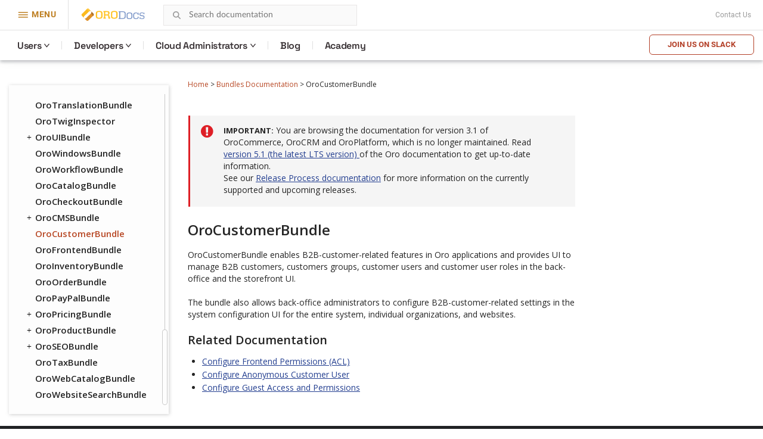

--- FILE ---
content_type: text/html; charset=utf-8
request_url: https://doc.oroinc.com/3.1/bundles/commerce/CustomerBundle/
body_size: 6023
content:









<!DOCTYPE html>
<html class="no-js" lang="en" >
<head>
  <meta charset="utf-8">
  <meta name="viewport" content="width=device-width, initial-scale=1" />

  <meta name="viewport" content="width=device-width, initial-scale=1.0">
  <meta name="docsearch:version" content="3.1" />
  <meta property="og:title" content="OroCustomerBundle - OroCommerce, OroCRM and OroPlatform Documentation"/>
  <meta property="og:type" content="website" />
  
  <meta property="og:site_name" content="Oro Documentation" />
  <meta property="og:description" content="Find everything you need to use and develop your OroCommerce, OroCRM, and OroPlatform application"/>
  <meta name="twitter:card" content="summary" />
  
  
  
  <title>OroCustomerBundle - OroCommerce, OroCRM and OroPlatform Documentation</title>
  

  
  
    <link rel="shortcut icon" href="../../../_static/favicon.ico"/>
  
  
  
    <link rel="canonical" href="https://doc.oroinc.com/bundles/commerce/CustomerBundle/"/>
  

  
  <script type="text/javascript" src="../../../_static/js/modernizr.min.js?1701711553.518594"></script>
  
    
      <script type="text/javascript" id="documentation_options" data-url_root="../../../" src="../../../_static/documentation_options.js"></script>
        <script src="../../../_static/jquery.js?v=5d32c60e"></script>
        <script src="../../../_static/_sphinx_javascript_frameworks_compat.js?v=2cd50e6c"></script>
        <script data-url_root="../../../" id="documentation_options" src="../../../_static/documentation_options.js?v=ccbff28b"></script>
        <script src="../../../_static/doctools.js?v=888ff710"></script>
        <script src="../../../_static/sphinx_highlight.js?v=4825356b"></script>
    
    <script type="text/javascript" src="../../../_static/js/theme.js?1701711553.518594"></script>

    

  
  <link href="https://fonts.googleapis.com/css?family=Open+Sans:300,400,600,700&display=swap" rel="stylesheet">
    <link rel="stylesheet" type="text/css" href="../../../_static/pygments.css?v=fa44fd50" />
    <link rel="stylesheet" type="text/css" href="../../../_static/css/theme.css?v=b990a391" />
    <link rel="stylesheet" type="text/css" href="https://use.fontawesome.com/releases/v5.2.0/css/all.css" /><link rel="stylesheet" href="../../../_static/css/redesign.css?1701711553.518594" type="text/css" />
  <link rel="stylesheet" href="../../../_static/css/header.css?1701711553.518594" type="text/css" />
    <link rel="next" title="OroFrontendBundle" href="../FrontendBundle/" />
    <link rel="prev" title="Widgets on a CMS Content Page" href="../CMSBundle/widgets/" /> 
  <link rel="stylesheet" href="https://cdn.jsdelivr.net/npm/docsearch.js@2/dist/cdn/docsearch.min.css" />
  <script type="text/javascript" src="../../../_static/js/jquery.scrollbar.min.js?1701711553.518594"></script>
  <script type="text/javascript" src="../../../_static/js/layout.js?1701711553.518594"></script>
  <script type="text/javascript" src="../../../_static/js/header.js?1701711553.518594"></script>
</head>

<body class="wy-body-for-nav">
  <!-- Google Tag Manager (noscript) -->
<noscript><iframe src="https://www.googletagmanager.com/ns.html?id=GTM-W3M6GJ6"
                  height="0" width="0" style="display:none;visibility:hidden"></iframe></noscript>
<!-- End Google Tag Manager (noscript) -->
   
  <div class="header-container">
    <header id="header" class="header globalMenu">
    <nav class="header__nav">
        <div class="header__nav-global">
            <div class="header__nav-menu header__nav-menu_product">
                menu
            </div>
            <a href="https://oroinc.com/" class="header__logo mr-1" title="Oro Inc.">
                <img alt="Oro Inc."
                     data-src="../../../_static/images/Oro.svg"
                     class=" lazyloaded"
                     src="../../../_static/images/Oro.svg"
                     loading="lazy">
                <noscript><img class="lazy"
                               src="data:image/svg+xml,%3Csvg%20xmlns='http://www.w3.org/2000/svg'%20viewBox='0%200%201%201'%3E%3C/svg%3E"
                               data-src="../../../_static/images/Oro.svg"
                               alt="Oro Inc."></noscript>
            </a>
            <a href="https://doc.oroinc.com/" class="header__logo header__logo-product" title="OroDocumentation">
                <img alt="OroCommerce"
                     data-src="../../../_static/images/Docs-logo.svg"
                     class=" lazyloaded"
                     src="../../../_static/images/Docs-logo.svg"
                     loading="lazy">
                <noscript><img class="lazy"
                               src="data:image/svg+xml,%3Csvg%20xmlns='http://www.w3.org/2000/svg'%20viewBox='0%200%201%201'%3E%3C/svg%3E"
                               data-src="../../../_static/images/Docs-logo.svg"
                               alt="OroDocumentation"></noscript>
            </a>

            <div class="header-search">
                
<div id="searchbox" class="search">
    <form style="display: none;" role="search" method="get" action="" data-hs-cf-bound="true">
        <div class="field-search form-inline">
            <input type="submit" value="Search the site">
            <div class="ep-autosuggest-container">
                <input type="text" class="search-form" name="q" placeholder="Search documentation" >
                <div class="ep-autosuggest">
                    <ul class="autosuggest-list" role="listbox"></ul>
                </div>
            </div>
        </div>
    </form>
</div>

<script src="https://cdn.jsdelivr.net/npm/docsearch.js@2/dist/cdn/docsearch.min.js"></script>

<script>
    docsearch({
        appId: '71PYJZ7X87',
        apiKey: '92194359ed33b2b76a70c7f8f305a8f0',
        indexName: 'oroinc',
        inputSelector: '#searchbox input[type=text]',
        algoliaOptions: { 'facetFilters': ["version: 3.1"], hitsPerPage: 10 },
        debug: false
    });
</script>

<script type="text/javascript" src="../../../_static/js/searchbox.js?1701711553.518594"></script>
            </div>
            
            <div class="top-bar">
                <div class="textwidget"></div>
                <div class="contact-link">
                    <a class="scrollTo" href="https://oroinc.com/contact-us/#contact">Contact Us</a>
                </div>
            </div>
        </div>
        <div class="header__product-line"></div>
        <div class="header__menu-left  header__menu-left_product">
            <div class="header__menu-left_closest">close</div>
            <ul class="header__list-left">
                <li class="header__list-product">
                    <a href="https://oroinc.com/"
                       class="back-home menu-item menu-item-type-custom menu-item-object-custom header__menu-link">← Oro
                        Inc. Home<span class="header__menu-desc"></span></a></li>
                <li class="header__list-product">
                    <a href="https://oroinc.com/b2b-ecommerce/"
                       class=" menu-item menu-item-type-custom menu-item-object-custom current-menu-item current_page_item menu-item-home header__menu-link">OroCommerce<span
                            class="header__menu-desc"></span></a></li>
                <li class="header__menu-parent header__menu_two-columns last-grey js-menu-children">
                    <a href=""
                       class="w1200 col-2-1-1 widget hover-top-menu merchants menu-item menu-item-type-custom menu-item-object-custom header__menu-link js-menu-children-link">Solutions<span
                            class="header__menu-desc"></span></a>
                    <div class="header__menu-wrapper">
                        <div class="header__menu-box-wrap">

                            <div>
                                <div class="header__menu-box_title">Explore solutions according to your need</div>
                            </div>

                            <div class="header__menu-box">
                                <div class="header__menu-item">


                                    <div class="header__menu-item_col">
                                        <div class="header__menu-subtitle visible">
                                            By Need
                                        </div>

                                        <ul class="header__menu-list">
                                            <li>
                                                <a href="https://oroinc.com/digital-transformation/"
                                                   class=" header__menu-link">Digital Transformation<span
                                                        class="header__menu-desc">We’ll help you use technology to build a better business</span></a>
                                            </li>
                                            <li>
                                                <a href="https://oroinc.com/customer-experience-improvement/"
                                                   class=" header__menu-link">Customer Experience Improvement<span
                                                        class="header__menu-desc">Stay ahead of buyer expectations across multiple touchpoints</span></a>
                                            </li>
                                            <li>
                                                <a href="https://oroinc.com/sales-acceleration/"
                                                   class=" header__menu-link">Sales Acceleration<span
                                                        class="header__menu-desc">Track, analyze, and keep the pulse on your sales activities</span></a>
                                            </li>
                                            <li>
                                                <a href="https://oroinc.com/operational-efficiency-improvement/"
                                                   class=" header__menu-link">Operational Efficiency Improvement<span
                                                        class="header__menu-desc">Maintain flexibility and innovate with the resources you have</span></a>
                                            </li>
                                        </ul>
                                    </div>


                                    <div class="header__menu-item_col">
                                        <div class="header__menu-subtitle visible">
                                            By Industry
                                        </div>

                                        <ul class="header__menu-list">
                                            <li>
                                                <a href="https://oroinc.com/b2b-ecommerce/digital-commerce-for-manufacturers/"
                                                   class=" header__menu-link">Manufacturers<span
                                                        class="header__menu-desc"></span></a></li>
                                            <li>
                                                <a href="https://oroinc.com/b2b-ecommerce/b2b-ecommerce-for-distributors/"
                                                   class=" header__menu-link">Distributors<span
                                                        class="header__menu-desc"></span></a></li>
                                            <li>
                                                <a href="https://oroinc.com/b2b-ecommerce/in-fmcg-industry/"
                                                   class=" header__menu-link">FMCG Industry<span
                                                        class="header__menu-desc"></span></a></li>
                                            <li>
                                                <a href="https://oroinc.com/b2b-ecommerce/medical-supplies-industry/"
                                                   class=" header__menu-link">Medical Supplies<span
                                                        class="header__menu-desc"></span></a></li>
                                            <li>
                                                <a href="https://oroinc.com/b2b-ecommerce/automotive-and-auto-parts/"
                                                   class=" header__menu-link">Automotive<span
                                                        class="header__menu-desc"></span></a></li>
                                            <li>
                                                <a href="https://oroinc.com/b2b-ecommerce/wholesale-b2b-electronics-distributors/"
                                                   class=" header__menu-link">Electronics<span
                                                        class="header__menu-desc"></span></a></li>
                                            <li>
                                                <a href="https://oroinc.com/b2b-ecommerce/industrial-ecommerce-platform/"
                                                   class=" header__menu-link">Industrial Supplies<span
                                                        class="header__menu-desc"></span></a></li>
                                            <li>
                                                <a href="https://oroinc.com/b2b-ecommerce/b2b-ecommerce-for-the-chemical-industry/"
                                                   class=" header__menu-link">Chemical Industry<span
                                                        class="header__menu-desc"></span></a></li>
                                        </ul>
                                    </div>

                                </div>

                                <div class="header__menu-item">
                                    <div class="header__menu-title_btn ">Dunlop Protective Footwear</div>
                                    <div class="header__menu-subtitle_btn">Leading global manufacturer of protective
                                        footwear opens up new horizons with B2B eCommerce
                                    </div>
                                    <ul class="header__menu-list">
                                        <li class="header__menu-btn">
                                            <a href="https://oroinc.com/b2b-ecommerce/customers/dunlop-b2b-ecommerce-orocommerce/"
                                               class=" header__menu-link">Read the Story</a></li>
                                    </ul>
                                </div>
                            </div>

                        </div>
                    </div>
                </li>
                <li class="header__menu-parent header__menu_two-columns last-grey js-menu-children">
                    <a href=""
                       class="not-widget menu-item menu-item-type-custom menu-item-object-custom header__menu-link js-menu-children-link">Resources<span
                            class="header__menu-desc"></span></a>
                    <div class="header__menu-wrapper">
                        <div class="header__menu-box-wrap">

                            <div></div>

                            <div class="header__menu-box">
                                <div class="header__menu-item">

                                    <ul class="header__menu-list">
                                        <li>
                                            <a href="https://doc.oroinc.com/"
                                               class=" header__menu-link">Documentation<span
                                                    class="header__menu-desc"></span></a></li>
                                        <li>
                                            <a href="https://academy.oroinc.com/"
                                               class=" header__menu-link">OroAcademy<span
                                                    class="header__menu-desc"></span></a></li>
                                    </ul>
                                </div>


                            </div>

                        </div>
                    </div>
                </li>
                <li class="header__menu-parent header__menu_two-columns last-grey js-menu-children">
                    <a href=""
                       class="menu-item menu-item-type-custom menu-item-object-custom header__menu-link js-menu-children-link">Partners<span
                            class="header__menu-desc"></span></a>
                    <div class="header__menu-wrapper">
                        <div class="header__menu-box-wrap">

                            <div></div>

                            <div class="header__menu-box">
                                <div class="header__menu-item">


                                    <div class="header__menu-item_col">

                                        <ul class="header__menu-list">
                                            <li>
                                                <a href="https://oroinc.com/partner/" class=" header__menu-link">All
                                                    partners<span class="header__menu-desc"></span></a></li>
                                            <li>
                                                <a href="https://oroinc.com/partners/solution-partners/"
                                                   class=" header__menu-link">Solution partners<span
                                                        class="header__menu-desc"></span></a></li>
                                            <li>
                                                <a href="https://oroinc.com/partners/technology-partners/"
                                                   class=" header__menu-link">Technology partners<span
                                                        class="header__menu-desc"></span></a></li>
                                            <li>
                                                <a href="https://oroinc.com/b2b-ecommerce/partners/consulting-partners/#partners-content"
                                                   class=" header__menu-link">Consulting Partners</a></li>
                                        </ul>
                                    </div>

                                </div>

                                <div class="header__menu-item">
                                    <div class="header__menu-title_btn ">Want to be a partner?</div>
                                    <div class="header__menu-subtitle_btn">At Oro, we are commited to a truly open
                                        source ecosystem
                                    </div>
                                    <ul class="header__menu-list">
                                        <li class="header__menu-btn">
                                            <a href="https://oroinc.com/become-an-oro-partner/"
                                               class=" header__menu-link">Become a partner</a></li>
                                    </ul>
                                </div>
                            </div>

                        </div>
                    </div>
                </li>
                <li>
                    <a href="https://oroinc.com/customers/"
                       class=" menu-item menu-item-type-custom menu-item-object-custom header__menu-link">Customers<span
                            class="header__menu-desc"></span></a></li>
                <li class="header__menu-parent header__menu_two-columns last-grey js-menu-children">
                    <a href=""
                       class="about w1200 col-1-2-1 menu-item menu-item-type-custom menu-item-object-custom header__menu-link js-menu-children-link">About
                        Us<span class="header__menu-desc"></span></a>
                    <div class="header__menu-wrapper">
                        <div class="header__menu-box-wrap">

                            <div></div>

                            <div class="header__menu-box">
                                <div class="header__menu-item">


                                    <div class="header__menu-item_col">
                                        <div class="header__menu-subtitle visible">
                                            About Oro Inc.
                                        </div>

                                        <ul class="header__menu-list">
                                            <li>
                                                <a href="https://oroinc.com/company/" class=" header__menu-link">Company<span
                                                        class="header__menu-desc"></span></a></li>
                                            <li>
                                                <a href="https://oroinc.com/vision-mission/" class=" header__menu-link">Vision
                                                    &amp; Mission<span class="header__menu-desc"></span></a></li>
                                            <li>
                                                <a href="https://oroinc.com/#leadership" class=" header__menu-link">Leadership
                                                    Team<span class="header__menu-desc"></span></a></li>
                                        </ul>
                                    </div>


                                    <div class="header__menu-item_col">
                                        <div class="header__menu-subtitle visible">
                                            News &amp; Actualities
                                        </div>

                                        <ul class="header__menu-list">
                                            <li>
                                                <a href="https://oroinc.com/b2b-guides-reports/"
                                                   class=" header__menu-link">Guides &amp; Reports<span
                                                        class="header__menu-desc"></span></a></li>
                                            <li>
                                                <a href="https://oroinc.com/ecommerce-podcast/"
                                                   class=" header__menu-link">B2B UnCut Podcast<span
                                                        class="header__menu-desc"></span></a></li>
                                            <li>
                                                <a href="https://oroinc.com/blog/" class=" header__menu-link">Blog<span
                                                        class="header__menu-desc"></span></a></li>
                                            <li>
                                                <a href="https://oroinc.com/events/"
                                                   class=" header__menu-link">Events<span
                                                        class="header__menu-desc"></span></a></li>
                                            <li>
                                                <a href="https://oroinc.com/press/"
                                                   class=" header__menu-link">Press<span
                                                        class="header__menu-desc"></span></a></li>
                                        </ul>
                                    </div>

                                </div>

                                <div class="header__menu-item">
                                    <div class="header__menu-title_btn ">Join our next podcast episode LIVE!</div>
                                    <div class="header__menu-subtitle_btn">B2B Commerce UnCut: hear what really matters
                                        in B2B
                                    </div>
                                    <ul class="header__menu-list">
                                        <li class="header__menu-btn">
                                            <a href="https://oroinc.com/ecommerce-podcast/" class=" header__menu-link">Sign
                                                Up</a></li>
                                    </ul>
                                </div>
                            </div>

                        </div>
                    </div>
                </li>
                <li>
                    <a href="https://oroinc.com/contact-us/#contact"
                       class=" menu-item menu-item-type-custom menu-item-object-custom header__menu-link">Contact
                        Us<span class="header__menu-desc"></span></a></li>
            </ul>
        </div>
        <div class="header__menu-left_mob-lang m-product-lang">
            <a href="http://bit.ly/oro-slack" class="btn-trydemo orange">Join us on Slack</a>
        </div>
        <div class="header__nav-product nav__site">
            <ul class="header__menu">
                <li class="header__nav-product_back">
                    <a href="https://oroinc.com/">Back to Oro Inc</a>
                </li>
                <li class="header__menu-parent ">
                    <a href="/3.1/user/" class="header__menu-children ">Users</a>
                    <div class="header__menu-wrapper">
                        <div class="header__menu-box">
                            <div class="header__menu-item">
                                <div>
                                    <div class="header__menu-subtitle hidden">Concept Guides</div>
                                </div>
                                <div class="header__menu-box-list">

                                    <div class="header__menu-item">
                                        <div class="header__menu-subtitle hidden">Concept Guides</div>
                                        <div class="header__menu-box-list">
                                            <div class="header__menu-item">
                                                <ul class="header__menu-list">
                                                    <li>
                                                        <a href="/3.1/user/concept-guides/" class=" header__menu-link">Concept
                                                            Guides</a>
                                                    </li>
                                                    <li>
                                                        <a href="/3.1/user/back-office/" class=" header__menu-link">Back-Office</a>
                                                    </li>
                                                    <li>
                                                        <a href="/3.1/user/storefront/" class=" header__menu-link">Commerce
                                                            Storefront</a>
                                                    </li>
                                                    <li>
                                                        <a href="/3.1/user/glossary/"
                                                           class=" header__menu-link">Glossary</a>
                                                    </li>
                                                </ul>
                                            </div>
                                        </div>
                                    </div>
                                </div>
                            </div>
                        </div>
                    </div>
                </li>
                <li class="header__menu-parent">
                    <a href="#" class="header__menu-children ">Developers</a>
                    <div class="header__menu-wrapper">
                        <div class="header__menu-box">
                            <div class="header__menu-item">
                                <div class="header__menu-box-list">
                                    <ul class="header__menu-list">
                                        <li>
                                            <a href="/3.1/backend/" class=" header__menu-link">Backend Developer
                                                Guide</a>
                                        </li>
                                        <li>
                                            <a href="/3.1/frontend/" class=" header__menu-link">Frontend
                                                Developer Guide</a>
                                        </li>
                                        <li>
                                            <a href="/3.1/bundles/" class=" header__menu-link">Bundles &
                                                Components</a>
                                        </li>
                                        <li>
                                            <a href="/3.1/community/" class=" header__menu-link">Community
                                                Guide</a>
                                        </li>
                                    </ul>
                                </div>
                            </div>
                        </div>
                    </div>
                </li>

                <li class="header__menu-parent">
                    <a href="https://doc.oroinc.com/cloud/" class="header__menu-children">Cloud Administrators</a>
                    <div class="header__menu-wrapper list-col-2">
                        <div class="header__menu-box">
                            <div class="header__menu-item">
                                <div>
                                    <div class="header__menu-subtitle hidden">Cloud Administrators</div>
                                </div>
                                <div class="header__menu-box-list">

                                    <div class="header__menu-item">
                                        <div class="header__menu-subtitle hidden">Cloud Administrators</div>
                                        <div class="header__menu-box-list">
                                            <div class="header__menu-item">
                                                <ul class="header__menu-list">
                                                    <li>
                                                        <a href="https://doc.oroinc.com/cloud/architecture/" class=" header__menu-link">Architecture</a>
                                                    </li>
                                                    <li>
                                                        <a href="https://doc.oroinc.com/cloud/environments/" class=" header__menu-link">Environment
                                                            Types</a>
                                                    </li>
                                                    <li>
                                                        <a href="https://doc.oroinc.com/cloud/security/"
                                                           class=" header__menu-link">Security</a>
                                                    </li>
                                                    <li>
                                                        <a href="https://doc.oroinc.com/cloud/monitoring/" class=" header__menu-link">Monitoring</a>
                                                    </li>
                                                    <li>
                                                        <a href="https://doc.oroinc.com/cloud/onboarding/" class=" header__menu-link">Onboarding</a>
                                                    </li>
                                                    <li>
                                                        <a href="https://doc.oroinc.com/cloud/connect-vpn/" class=" header__menu-link">VPN
                                                            Connection</a>
                                                    </li>
                                                    <li>
                                                        <a href="https://doc.oroinc.com/cloud/maintenance/" class=" header__menu-link">Maintenance</a>
                                                    </li>
                                                    <li>
                                                        <a href="https://doc.oroinc.com/cloud/support/" class=" header__menu-link">Support</a>
                                                    </li>
                                                </ul>
                                            </div>
                                        </div>
                                    </div>
                                </div>
                            </div>
                        </div>
                    </div>
                </li>
                <li class=" menu-item menu-item-type-custom menu-item-object-custom">
                    <a href="https://oroinc.com/b2b-ecommerce/blog"
                       class=" menu-item menu-item-type-custom menu-item-object-custom header__menu-children">Blog</a>
                </li>
                <li class=" menu-item menu-item-type-custom menu-item-object-custom">
                    <a href="https://academy.oroinc.com/"
                       class=" menu-item menu-item-type-custom menu-item-object-custom header__menu-children">Academy</a>
                </li>
            </ul>
            <div class="header_nav-breadcrumbs_box"></div>
            <a href="http://bit.ly/oro-slack" class="btn-trydemo orange hidden-sm">Join us on Slack</a>
        </div>
    </nav>
</header>

    <div class="header-panel">
      <div class="header-panel-holder"></div>
    </div>
  </div>

  <div class="content-container">
    <div class="breadcrumbs-container">
      















<nav role="navigation" class="breadcrumbs" aria-label="breadcrumbs navigation">

  <ul class="wy-breadcrumbs">
    
      <li><a href="../../../">Home</a> <span class="sep" aria-hidden="true">></span></li>
        
        
        

        
        
            
        
        
        
          <li><a href="../../">Bundles Documentation</a> <span class="sep" aria-hidden="true">></span></li>
        
      <li>OroCustomerBundle</li>
    
  </ul>

  
</nav>
    </div>

    <div class="three-columns-layout">
      
      <aside class="sidebar left-sidebar">
        <div class="aside-holder sticky-block">
          <div class="sidebar-holder nav-box">
            <div class="scrollbar-outer">
              <nav class="nav-side">
                <div class="">
                  
                  <div class="wy-menu wy-menu-vertical" data-spy="affix" role="navigation" aria-label="main navigation">
                    
                      
                      
                        <ul class="current">
<li class="toctree-l1 current"><a class="reference internal" href="../../">Bundles Documentation</a><ul class="current">
<li class="toctree-l2"><a class="reference internal" href="../../platform/ActionBundle/">OroActionBundle</a></li>
<li class="toctree-l2"><a class="reference internal" href="../../platform/ActivityBundle/">OroActivityBundle</a></li>
<li class="toctree-l2"><a class="reference internal" href="../../platform/ActivityListBundle/">OroActivityListBundle</a></li>
<li class="toctree-l2"><a class="reference internal" href="../../platform/AddressBundle/">OroAddressBundle</a></li>
<li class="toctree-l2"><a class="reference internal" href="../../platform/ApiBundle/">OroApiBundle</a></li>
<li class="toctree-l2"><a class="reference internal" href="../../platform/AssetBundle/">OroAssetBundle</a></li>
<li class="toctree-l2"><a class="reference internal" href="../../platform/AttachmentBundle/">OroAttachmentBundle</a><ul>
<li class="toctree-l3"><a class="reference internal" href="../../platform/AttachmentBundle/attachment_bundle_config/">OroAttachmentBundle Configuration</a></li>
</ul>
</li>
<li class="toctree-l2"><a class="reference internal" href="../../platform/BatchBundle/">OroBatchBundle</a></li>
<li class="toctree-l2"><a class="reference internal" href="../../platform/CacheBundle/">OroCacheBundle</a><ul>
<li class="toctree-l3"><a class="reference internal" href="../../platform/CacheBundle/cache/">Cache in Oro Application</a></li>
</ul>
</li>
<li class="toctree-l2"><a class="reference internal" href="../../platform/CalendarBundle/">OroCalendarBundle</a></li>
<li class="toctree-l2"><a class="reference internal" href="../../platform/ChartBundle/">OroChartBundle</a></li>
<li class="toctree-l2"><a class="reference internal" href="../../platform/CommentBundle/">OroCommentBundle</a></li>
<li class="toctree-l2"><a class="reference internal" href="../../platform/ConfigBundle/">OroConfigBundle</a></li>
<li class="toctree-l2"><a class="reference internal" href="../../platform/CronBundle/">OroCronBundle</a></li>
<li class="toctree-l2"><a class="reference internal" href="../../platform/CurrencyBundle/">OroCurrencyBundle</a></li>
<li class="toctree-l2"><a class="reference internal" href="../../platform/DashboardBundle/">OroDashboardBundle</a></li>
<li class="toctree-l2"><a class="reference internal" href="../../platform/DataAuditBundle/">OroDataAuditBundle</a></li>
<li class="toctree-l2"><a class="reference internal" href="../../platform/DataGridBundle/">OroDataGridBundle</a></li>
<li class="toctree-l2"><a class="reference internal" href="../../platform/DistributionBundle/">OroDistributionBundle</a></li>
<li class="toctree-l2"><a class="reference internal" href="../../platform/EmailBundle/">OroEmailBundle</a></li>
<li class="toctree-l2"><a class="reference internal" href="../../platform/EmbeddedFormBundle/">OroEmbeddedFormBundle</a></li>
<li class="toctree-l2"><a class="reference internal" href="../../platform/EntityBundle/">OroEntityBundle</a></li>
<li class="toctree-l2"><a class="reference internal" href="../../platform/EntityConfigBundle/">OroEntityConfigBundle</a></li>
<li class="toctree-l2"><a class="reference internal" href="../../platform/EntityExtendBundle/">OroEntityExtendBundle</a></li>
<li class="toctree-l2"><a class="reference internal" href="../../platform/EntityMergeBundle/">OroEntityMergeBundle</a></li>
<li class="toctree-l2"><a class="reference internal" href="../../platform/EntityPaginationBundle/">OroEntityPaginationBundle</a></li>
<li class="toctree-l2"><a class="reference internal" href="../../platform/EntitySerializedFieldsBundle/">OroEntitySerializedFieldsBundle</a></li>
<li class="toctree-l2"><a class="reference internal" href="../../platform/FeatureToggleBundle/">OroFeatureToggleBundle</a></li>
<li class="toctree-l2"><a class="reference internal" href="../../platform/FilterBundle/">OroFilterBundle</a></li>
<li class="toctree-l2"><a class="reference internal" href="../../platform/FormBundle/">OroFormBundle</a></li>
<li class="toctree-l2"><a class="reference internal" href="../../platform/GaufretteBundle/">OroGaufretteBundle</a></li>
<li class="toctree-l2"><a class="reference internal" href="../../platform/GridFSConfigBundle/">OroGridFSConfigBundle</a></li>
<li class="toctree-l2"><a class="reference internal" href="../../platform/ImapBundle/">OroImapBundle</a></li>
<li class="toctree-l2"><a class="reference internal" href="../../platform/ImportExportBundle/">OroImportExportBundle</a></li>
<li class="toctree-l2"><a class="reference internal" href="../../platform/InstallerBundle/">OroInstallerBundle</a></li>
<li class="toctree-l2"><a class="reference internal" href="../../platform/IntegrationBundle/">OroIntegrationBundle</a></li>
<li class="toctree-l2"><a class="reference internal" href="../../platform/LayoutBundle/">OroLayoutBundle</a><ul>
<li class="toctree-l3"><a class="reference internal" href="../../platform/LayoutBundle/layout-cache/">Layout Cache</a></li>
</ul>
</li>
<li class="toctree-l2"><a class="reference internal" href="../../platform/LocaleBundle/">OroLocaleBundle</a></li>
<li class="toctree-l2"><a class="reference internal" href="../../platform/LoggerBundle/">OroLoggerBundle</a></li>
<li class="toctree-l2"><a class="reference internal" href="../../platform/MessageQueueBundle/">OroMessageQueueBundle</a></li>
<li class="toctree-l2"><a class="reference internal" href="../../platform/MigrationBundle/">OroMigrationBundle</a></li>
<li class="toctree-l2"><a class="reference internal" href="../../platform/NavigationBundle/">OroNavigationBundle</a></li>
<li class="toctree-l2"><a class="reference internal" href="../../platform/NoteBundle/">OroNoteBundle</a></li>
<li class="toctree-l2"><a class="reference internal" href="../../platform/NotificationBundle/">OroNotificationBundle</a></li>
<li class="toctree-l2"><a class="reference internal" href="../../platform/OrganizationBundle/">OroOrganizationBundle</a></li>
<li class="toctree-l2"><a class="reference internal" href="../../platform/PlatformBundle/">OroPlatformBundle</a></li>
<li class="toctree-l2"><a class="reference internal" href="../../platform/QueryDesignerBundle/">OroQueryDesignerBundle</a></li>
<li class="toctree-l2"><a class="reference internal" href="../../platform/RedisConfigBundle/">OroRedisConfigBundle</a></li>
<li class="toctree-l2"><a class="reference internal" href="../../platform/ReportBundle/">OroReportBundle</a></li>
<li class="toctree-l2"><a class="reference internal" href="../../platform/RequireJSBundle/">OroRequireJSBundle</a></li>
<li class="toctree-l2"><a class="reference internal" href="../../platform/ScopeBundle/">OroScopeBundle</a></li>
<li class="toctree-l2"><a class="reference internal" href="../../platform/SearchBundle/">OroSearchBundle</a></li>
<li class="toctree-l2"><a class="reference internal" href="../../platform/SecurityBundle/">OroSecurityBundle</a></li>
<li class="toctree-l2"><a class="reference internal" href="../../platform/SegmentBundle/">OroSegmentBundle</a></li>
<li class="toctree-l2"><a class="reference internal" href="../../platform/SidebarBundle/">OroSidebarBundle</a></li>
<li class="toctree-l2"><a class="reference internal" href="../../platform/SyncBundle/">OroSyncBundle</a></li>
<li class="toctree-l2"><a class="reference internal" href="../../platform/TagBundle/">OroTagBundle</a></li>
<li class="toctree-l2"><a class="reference internal" href="../../platform/TestFrameworkBundle/">OroTestFrameworkBundle</a><ul>
<li class="toctree-l3"><a class="reference internal" href="../../platform/TestFrameworkBundle/doctrine-events/">Additional Doctrine Events</a></li>
</ul>
</li>
<li class="toctree-l2"><a class="reference internal" href="../../platform/ThemeBundle/">OroThemeBundle</a></li>
<li class="toctree-l2"><a class="reference internal" href="../../platform/TranslationBundle/">OroTranslationBundle</a></li>
<li class="toctree-l2"><a class="reference internal" href="../../platform/TwigInspectorBundle/">OroTwigInspector</a></li>
<li class="toctree-l2"><a class="reference internal" href="../../platform/UIBundle/">OroUIBundle</a><ul>
<li class="toctree-l3"><a class="reference internal" href="../../platform/UIBundle/action-manager/">Action Manager</a></li>
<li class="toctree-l3"><a class="reference internal" href="../../platform/UIBundle/client-side-navigation/">Client Side Navigation</a></li>
<li class="toctree-l3"><a class="reference internal" href="../../platform/UIBundle/content-providers/">Content Providers</a></li>
<li class="toctree-l3"><a class="reference internal" href="../../platform/UIBundle/dynamic-assets/">Dynamic Assets</a></li>
<li class="toctree-l3"><a class="reference internal" href="../../platform/UIBundle/formatters/">Formatters</a></li>
<li class="toctree-l3"><a class="reference internal" href="../../platform/UIBundle/scroll-data-customization/">Scroll Data Customization</a></li>
<li class="toctree-l3"><a class="reference internal" href="../../platform/UIBundle/twig-placeholders/">TWIG Placeholders</a></li>
<li class="toctree-l3"><a class="reference internal" href="../../platform/UIBundle/twig-filters/">TWIG Filters</a></li>
<li class="toctree-l3"><a class="reference internal" href="../../platform/UIBundle/widgets/">Widgets</a></li>
<li class="toctree-l3"><a class="reference internal" href="../../platform/UIBundle/client-side/api-accessor/">ApiAccessor</a></li>
<li class="toctree-l3"><a class="reference internal" href="../../platform/UIBundle/client-side/base-class/">BaseClass</a></li>
<li class="toctree-l3"><a class="reference internal" href="../../platform/UIBundle/client-side/hidden-initialization-view/">HiddenInitializationView ⇐ <cite>BaseView</cite></a></li>
<li class="toctree-l3"><a class="reference internal" href="../../platform/UIBundle/client-side/layout-subtree-view/">Layout Subtree View</a></li>
<li class="toctree-l3"><a class="reference internal" href="../../platform/UIBundle/client-side/load-more-collection/">LoadMoreCollection</a></li>
<li class="toctree-l3"><a class="reference internal" href="../../platform/UIBundle/client-side/loading-mask-view/">Loading Mask View</a></li>
<li class="toctree-l3"><a class="reference internal" href="../../platform/UIBundle/client-side/multi-use-resource-manager/">MultiUseResourceManager ⇐ BaseClass</a></li>
<li class="toctree-l3"><a class="reference internal" href="../../platform/UIBundle/client-side/persistent-storage/">PersistentStorage</a></li>
<li class="toctree-l3"><a class="reference internal" href="../../platform/UIBundle/client-side/highlight-text-view/">Highlight Text View</a></li>
<li class="toctree-l3"><a class="reference internal" href="../../platform/UIBundle/client-side/route-model/">RouteModel</a></li>
<li class="toctree-l3"><a class="reference internal" href="../../platform/UIBundle/client-side/routing-collection/">RoutingCollection</a></li>
<li class="toctree-l3"><a class="reference internal" href="../../platform/UIBundle/client-side/search-api-accessor/">SearchApiAccessor</a></li>
<li class="toctree-l3"><a class="reference internal" href="../../platform/UIBundle/client-side/viewport-manager/">Viewport Manager</a></li>
<li class="toctree-l3"><a class="reference internal" href="../../platform/UIBundle/client-side/error-handler/">Error Handler</a></li>
<li class="toctree-l3"><a class="reference internal" href="../../platform/UIBundle/client-side/input-widgets/">Input Widgets</a></li>
<li class="toctree-l3"><a class="reference internal" href="../../platform/UIBundle/client-side/items-manager/">Items Manager</a></li>
<li class="toctree-l3"><a class="reference internal" href="../../platform/UIBundle/client-side/mediator-handlers/">Mediator Handlers</a></li>
</ul>
</li>
<li class="toctree-l2"><a class="reference internal" href="../../platform/WindowsBundle/">OroWindowsBundle</a></li>
<li class="toctree-l2"><a class="reference internal" href="../../platform/WorkflowBundle/">OroWorkflowBundle</a></li>
<li class="toctree-l2"><a class="reference internal" href="../CatalogBundle/">OroCatalogBundle</a></li>
<li class="toctree-l2"><a class="reference internal" href="../CheckoutBundle/">OroCheckoutBundle</a></li>
<li class="toctree-l2"><a class="reference internal" href="../CMSBundle/">OroCMSBundle</a><ul>
<li class="toctree-l3"><a class="reference internal" href="../CMSBundle/content-blocks/">Content Blocks</a></li>
<li class="toctree-l3"><a class="reference internal" href="../CMSBundle/widgets/">Widgets on a CMS Content Page</a></li>
</ul>
</li>
<li class="toctree-l2 current"><a class="current reference internal" href="#">OroCustomerBundle</a></li>
<li class="toctree-l2"><a class="reference internal" href="../FrontendBundle/">OroFrontendBundle</a></li>
<li class="toctree-l2"><a class="reference internal" href="../InventoryBundle/">OroInventoryBundle</a></li>
<li class="toctree-l2"><a class="reference internal" href="../OrderBundle/">OroOrderBundle</a></li>
<li class="toctree-l2"><a class="reference internal" href="../PayPalBundle/">OroPayPalBundle</a></li>
<li class="toctree-l2"><a class="reference internal" href="../PricingBundle/">OroPricingBundle</a><ul>
<li class="toctree-l3"><a class="reference internal" href="../PricingBundle/price-list-sharding/">Configure Price List Sharding</a></li>
<li class="toctree-l3"><a class="reference internal" href="../PricingBundle/optimize-index-and-price-calculation/">Optimize Website Indexation and Price Recalculation</a></li>
<li class="toctree-l3"><a class="reference internal" href="../PricingBundle/combined-price-lists/">Combined Price List</a></li>
<li class="toctree-l3"><a class="reference internal" href="../PricingBundle/price-storage/">Price Storage</a></li>
<li class="toctree-l3"><a class="reference internal" href="../PricingBundle/pricing-strategy/">Pricing Strategy</a></li>
</ul>
</li>
<li class="toctree-l2"><a class="reference internal" href="../ProductBundle/">OroProductBundle</a><ul>
<li class="toctree-l3"><a class="reference internal" href="../ProductBundle/actions/">Product Actions</a></li>
<li class="toctree-l3"><a class="reference internal" href="../ProductBundle/customize-products/">Customize Products Using Layouts</a><ul>
<li class="toctree-l4"><a class="reference internal" href="../ProductBundle/customize-pdp/">Customize Product View Page</a></li>
<li class="toctree-l4"><a class="reference internal" href="../ProductBundle/customize-plp/">Customize Product List Page</a></li>
<li class="toctree-l4"><a class="reference internal" href="../ProductBundle/customize-products-sku-validation/">Customize Products SKU Validation</a></li>
</ul>
</li>
<li class="toctree-l3"><a class="reference internal" href="../ProductBundle/product-attributes/">Product Attributes</a></li>
<li class="toctree-l3"><a class="reference internal" href="../ProductBundle/product-unit-formatting/">Product Unit Formatting</a></li>
<li class="toctree-l3"><a class="reference internal" href="../ProductBundle/product-variant-search/">Product Variant Search</a></li>
<li class="toctree-l3"><a class="reference internal" href="../ProductBundle/related-items/">Related Items</a></li>
</ul>
</li>
<li class="toctree-l2"><a class="reference internal" href="../SEOBundle/">OroSEOBundle</a><ul>
<li class="toctree-l3"><a class="reference internal" href="../SEOBundle/sitemap/">Sitemap</a></li>
<li class="toctree-l3"><a class="reference internal" href="../SEOBundle/seo-meta-fields/">SEO Meta Fields</a></li>
</ul>
</li>
<li class="toctree-l2"><a class="reference internal" href="../TaxBundle/">OroTaxBundle</a></li>
<li class="toctree-l2"><a class="reference internal" href="../WebCatalogBundle/">OroWebCatalogBundle</a></li>
<li class="toctree-l2"><a class="reference internal" href="../WebsiteSearchBundle/">OroWebsiteSearchBundle</a></li>
</ul>
</li>
</ul>

                      
                    
                  </div>
                  
                </div>
              </nav>
            </div>
          </div>
          
        </div>
      </aside>
      
      
      <div class="main-column">
        
          <div class="rst-content">
            
            <div role="main" class="document" itemscope="itemscope" itemtype="http://schema.org/Article">
              <div itemprop="articleBody">
                
<div class="admonition important">
    <p class="first admonition-title">Important</p>
    <p class="last">
        You are browsing the documentation for version 3.1 of OroCommerce, OroCRM and OroPlatform, which is no longer maintained. Read <a href="https://doc.oroinc.com/bundles/commerce/CustomerBundle/"> version 5.1 (the latest LTS version) </a> of the Oro documentation to get up-to-date information.
    </p>
    <p class="last">
        See our <a href="https://doc.oroinc.com/community/release-process/#orocommerce-and-orocrm-enterprise-edition-releases-and-support-cycle" target="_blank">Release Process documentation</a> for more information on the currently supported and upcoming releases.
    </p>
</div>
                  
                
  <section id="orocustomerbundle">
<span id="bundle-docs-commerce-customer-portal-customer-bundle"></span><h1>OroCustomerBundle<a class="headerlink" href="#orocustomerbundle" title="Permalink to this heading">¶</a></h1>
<p>OroCustomerBundle enables B2B-customer-related features in Oro applications and provides UI to manage B2B customers, customers groups, customer users and customer user roles in the back-office and the storefront UI.</p>
<p>The bundle also allows back-office administrators to configure B2B-customer-related settings in the system configuration UI for the entire system, individual organizations, and websites.</p>
<section id="related-documentation">
<h2>Related Documentation<a class="headerlink" href="#related-documentation" title="Permalink to this heading">¶</a></h2>
<ul class="simple">
<li><p><a href="https://github.com/oroinc/customer-portal/tree/3.1/src/Oro/Bundle/CustomerBundle#acl" target="_blank">Configure Frontend Permissions (ACL)</a></p></li>
<li><p><a href="https://github.com/oroinc/customer-portal/blob/3.1/src/Oro/Bundle/CustomerBundle/Resources/doc/anon-customer-user.md" target="_blank">Configure Anonymous Customer User</a></p></li>
<li><p><a href="https://github.com/oroinc/customer-portal/blob/3.1/src/Oro/Bundle/CustomerBundle/Resources/doc/anon-customer-user.md#configuring-features-and-permissions" target="_blank">Configure Guest Access and Permissions</a></p></li>
</ul>
</section>
</section>


              </div>
              
            </div>

          </div>
        </div>
      </div>
    </div>
  </div>

  <div class="footer-container">
  <aside class="footer-content">
    <div class="footer-holder">
      <div class="heading-column">
        <a href="https://oroinc.com/" class="logo-footer" target="_blank">
          <img width="117" height="37" src="../../../_static/images/Oro-Inc-Logo.svg?1701711553.518594" alt="Oro Documentation">
        </a>
      </div>
      <div class="columns-holder">
        <div class="footer-column">
          <ul>
            <li class="menu-item-home"><a href="https://oroinc.com" target="_blank">Oro inc</a></li>
            <li><a href="https://oroinc.com/b2b-ecommerce" target="_blank">OroCommerce</a></li>
            <li><a href="https://oroinc.com/oromarketplace/" target="_blank">OroMarketplace</a></li>
            <li><a href="https://oroinc.com/orocrm/" target="_blank">OroCRM</a></li>
            <li><a href="https://oroinc.com/oroplatform" target="_blank">OroPlatform</a></li>
          </ul>
        </div>
        <div class="footer-column">
          <ul>
            <li><a href="https://oroinc.com/partners" target="_blank">Partners</a></li>
            <li><a href="https://oroinc.com/services" target="_blank">Services</a></li>
            <li><a href="https://oroinc.com/events" target="_blank">Events</a></li>
            <li><a href="https://twitter.com/OroDocs" target="_blank">Twitter</a></li>
          </ul>
        </div>
        <div class="footer-column">
          <ul>
            <li><a href="https://oroinc.com/terms-conditions" target="_blank">Terms & conditions</a></li>
            <li><a href="https://oroinc.com/privacy-policy" target="_blank">Privacy policy</a></li>
            <li><a href="https://oroinc.com/orocrm/contributor-license-agreement" target="_blank">Contributor license agreement</a></li>
          </ul>
        </div>
      </div>
    </div>
  </aside>
  <footer class="copyright">
    <div class="copyright-holder">
      <p>@<strong>2023</strong> <a href="https://oroinc.com/" target="_blank">Oro, Inc</a>. All Rights Reserved.</p>
    </div>
  </footer> 
</div>
<script type="text/javascript" src="../../../_static/js/google-tag-manager.js?1701711553.518594"></script>

  <script type="text/javascript">
      jQuery(function () {
          SphinxRtdTheme.Navigation.enable(true);
      });
  </script>

  
  
    
   
  <a href="#header" class="btn-back-to-top">
    <i aria-hidden="true" class="fa fa-chevron-up"></i>
    <span class="sr-text">Back to top</span>
  </a>
</body>
</html>

--- FILE ---
content_type: text/css; charset=utf-8
request_url: https://doc.oroinc.com/3.1/_static/css/redesign.css?1701711553.518594
body_size: 6750
content:
body.wy-body-for-nav {
    background: #fff;
    color: #252525;
    font: 14px/20px 'Open Sans', Helvetica, Arial, sans-serif;
}
h1,
h2,
h3,
h4,
h5 {
    color: #252525;
    font-weight: 600;
    font-family: 'Open Sans', Helvetica, Arial, sans-serif;
}
h1 {
    font-size: 24px;
    line-height: 30px;
    margin: 0 0 17px;
}
h2 {
    font-size: 20px;
    line-height: 26px;
    margin: 0 0 11px;
}
h3 {
    font-size: 18px;
    line-height: 24px;
    margin: 0 0 6px;
}
h4 {
    font-size: 16px;
    line-height: 22px;
    margin: 0 0 13px;
    font-weight: normal;
}
p {
    font-size: 14px;
    line-height: 20px;
    margin: 0 0 20px;
}
a {
    color: #243f90;
    text-decoration: underline;
}
a:visited {
    color: #355fde;
}
a:hover,
a:focus {
    text-decoration: none;
    color: #243f90;
}
.rst-content .toc-backref {
    color: #252525;
    text-decoration: none;
}
.rst-content .toc-backref:hover,
.rst-content .toc-backref:focus {
    text-decoration: none;
}
.rst-content .sidebar {
    float: none !important;
    width: auto !important;
    margin-left: 0 !important;
}
.rst-content .sidebar .sidebar-title {
    font-family: 'Open Sans', Helvetica, Arial, sans-serif;
}
.rst-content .admonition {
    background: #f5f5f5;
    position: relative;
    padding: 15px 56px 18px;
    overflow: hidden;
    margin-left: 1px;
}
.rst-content .admonition.note {
    border-left: 3px solid #efce4a;
}
.rst-content .admonition.hint {
    border-left: 3px solid #31ba7b;
}
.rst-content .admonition.hint ul,
.rst-content .admonition.hint ol {
    clear: both;
}
.rst-content .admonition.important {
    border-left: 3px solid #de1f26;
}
.rst-content .admonition-title {
    background: none !important;
    color: #252525;
    margin: 0 4px 0 0 !important;
    padding: 0;
    float: left;
    text-transform: uppercase;
    font: bold 13px/20px 'Open Sans', Helvetica, Arial, sans-serif;
}
.rst-content .admonition-title:before {
    position: absolute;
    top: 14px;
    left: 18px;
    font-size: 24px;
}
.rst-content .admonition-title:after {
    content: ':';
}
.rst-content .admonition.note .admonition-title:before {
    color: #efce4a;
}
.rst-content .admonition.hint .admonition-title:before {
    color: #31ba7b;
}
.rst-content .admonition.important .admonition-title:before {
    color: #de1f26;
}
.rst-content .admonition-title + ul {
    clear: both;
}
.rst-content .admonition iframe,
.rst-content .admonition img {
    max-width: 100%;
}
.rst-content .code-block-caption {
    border-left: 3px solid #df9026;
    border-bottom: 1px solid #a8a8a8;
    background: #f5f5f5;
    text-align: left;
    padding: 1em;
}
.rst-content pre.literal-block,
.rst-content div[class*='highlight'] {
    border: solid #df9026;
    background: #f5f5f5;
    border-width: 0 0 0 3px;
    padding: 15px 0;
    overflow-x: auto;
    margin: 0 0 24px;
}
.rst-content img.oro-documentation-type {
    float: right;
    margin-left: 10px;
}
.rst-content .admonition pre.literal-block,
.rst-content .admonition div[class*='highlight'] {
    padding: 8px 0;
}
.rst-content pre.literal-block div[class*='highlight'],
.rst-content div[class*='highlight'] div[class*='highlight'] {
    margin: 0;
    padding: 0;
    border: none;
    overflow: hidden;
}
.rst-content pre.literal-block.last,
.rst-content div[class*='highlight'].last {
    margin-bottom: 0;
}
.rst-content pre.literal-block,
.rst-content div[class*='highlight'] pre,
.rst-content .linenodiv pre {
    font-size: 12px;
    line-height: 17px;
    padding: 0 13px;
}
.rst-content .linenodiv pre {
    color: #9a9a9a;
    border-right: 1px solid #a8a8a8;
}
.rst-content .code pre {
    color: #252525;
}
.highlight {
    background: #f5f5f5;
}
.highlight .k {
    color: #d96600;
}
.highlight .na,
.highlight .nb,
.highlight .nc,
.highlight .no,
.highlight .nd,
.highlight .ni,
.highlight .ne,
.highlight .nf,
.highlight .nl,
.highlight .nn,
.highlight .nt,
.highlight .nv{
    color: #252525;
}
.highlight .sd {
    color: #252525;
}
.headerlink {
    text-decoration: none;
    color: #ccc;
}
.headerlink:hover,
.headerlink:focus {
    color: #df9026;
}
.sr-text {
    position: absolute;
    clip: rect(1px 1px 1px 1px);  /* for Internet Explorer */
    clip: rect(1px, 1px, 1px, 1px);
    padding: 0;
    border: 0;
    height: 1px;
    width: 1px;
    overflow: hidden;
}
.collapsed {
    display: none;
}

body {
    display: -webkit-box;
    display: -ms-flexbox;
    display: -webkit-flex;
    display: flex;
    -webkit-flex-flow: column nowrap;
    flex-flow: column nowrap;
}

/* Header */
.header-container {
    position: relative;
}
.page-header {
    position: relative;
    background: #fff;
    border-bottom: 1px solid #e8e6e6;
}
.header-holder {
    padding: 0 15px;
    margin: 0 auto;
    max-width: 1600px;
}
.header-holder:after {
    content: '';
    display: block;
    clear: both;
}
.page-header .logo {
    float: left;
    margin: 16px 0 0;
}
.header-search .search-control {
    display: block;
    padding: 0;
    border: none;
    text-align: center;
    outline: none;
    height: 59px;
    width: 70px;
    color: #9b9b9b;
    font-size: 15px;
    transition: background-color 0.3s ease;
}
.header-search .search-opener {
    background-color: #fff;
}
.header-search .search-opener:hover,
.header-search .search-opener:focus {
    background-color: #ececec;
}
.header-search .search-opener i {
    margin: 2px 10px 0 0;
}
.header-search .search-container {
    position: relative;
    border: 1px solid #e8e6e6;
    background: #fafafa;
}
.header-search .search_text {
    width: 100%;
    height: 50px;
    border: none;
    padding: 0 15px 0 50px;
    margin: 0;
    box-shadow: none;
    border-radius: 0;
    background: none;
    font-size: 16px;
    font-family: "Open Sans", Helvetica, Arial, sans-serif;
}
.header-search  .icon-submit,
.header-search button[type=submit] {
    position: absolute;
    top: 0;
    left: 0;
    width: 50px;
    height: 50px;
    outline: none;
    border: none;
    background: none;
    padding: 0;
    color: #9b9b9b;
    transition: color 0.3s ease;
}
.header-search button[type=submit]:hover,
.header-search button[type=submit]:focus {
    color: #df9026;
}
.header-search .icon-submit i,
.header-search .button[type=submit] i {
    position: absolute;
    top: 50%;
    left: 50%;
    transform: translate(-50%, -50%);
}
.header-search .button[type=submit] i {
    margin: 2px 0 0;
}
.header-search .search-close {
    position: absolute;
    top: 0;
    right: 0;
    width: 70px;
    background: #ececec;
}
.header-search .search-close:hover,
.header-search .search-close:focus {
    background-color: #ccc;
}
.header-search .reset__icon {
    display: inline-block;
    vertical-align: top;
    position: relative;
    width: 18px;
    height: 18px;
    overflow: hidden;
    margin: 0 10px 0 0;
}
.header-search .reset__icon:before,
.header-search .reset__icon:after {
    content: '';
    height: 2px;
    width: 100%;
    background: #9b9b9b;
    position: absolute;
    top: 50%;
    left: 0;
}
.header-search .reset__icon:before {
    transform: rotate(45deg);
}
.header-search .reset__icon:after {
    transform: rotate(-45deg);
}
.search-container a {
    text-decoration: none;
}
.header-search .algolia-autocomplete {
    width: 100%;
}
.header-search .algolia-autocomplete .ds-dropdown-menu {
    max-width: 100%;
    width: 500px;
    min-width: 0;
}
.header-search .algolia-autocomplete .ds-dataset-1 {
    max-height: calc(100vh - 130px);
    overflow-y: auto;
    overflow-x: hidden;
}
.header-search .algolia-autocomplete .algolia-docsearch-suggestion--subcategory-column {
    color: #252525;
    font-size: 13px;
    line-height: 18px;
}
.header-search .algolia-autocomplete .algolia-docsearch-suggestion--subcategory-column-text .algolia-docsearch-suggestion--highlight {
    font-weight: bold;
    background: none;
    color: #252525;
    padding: 0 .05em;
}
.header-search  .algolia-autocomplete .algolia-docsearch-suggestion {
    color: #252525;
}
.header-search .algolia-autocomplete .algolia-docsearch-suggestion--category-header .algolia-docsearch-suggestion--category-header-lvl0 .algolia-docsearch-suggestion--highlight,
.header-search .algolia-autocomplete .algolia-docsearch-suggestion--category-header .algolia-docsearch-suggestion--category-header-lvl1 .algolia-docsearch-suggestion--highlight,
.header-search .algolia-autocomplete .algolia-docsearch-suggestion--text .algolia-docsearch-suggestion--highlight {
    box-shadow: inset 0 -2px 0 0 #df9026;
}
.header-search .algolia-autocomplete .ds-dropdown-menu .ds-suggestion.ds-cursor .algolia-docsearch-suggestion.suggestion-layout-simple,
.header-search .algolia-autocomplete .ds-dropdown-menu .ds-suggestion.ds-cursor .algolia-docsearch-suggestion:not(.suggestion-layout-simple) .algolia-docsearch-suggestion--content {
    background: none;
}
.header-search .algolia-autocomplete .algolia-docsearch-suggestion--title {
    font-weight: normal;
}
.header-search .algolia-autocomplete .algolia-docsearch-suggestion--title .algolia-docsearch-suggestion--highlight {
    background: none;
    color: #252525;
    font-weight: bold;
}
.header-search .ds-suggestion.ds-cursor .algolia-docsearch-suggestion--title {
    color: #df9026;
}
.header-search .ds-suggestion.ds-cursor .algolia-docsearch-suggestion--title .algolia-docsearch-suggestion--highlight {
    color: #df9026;
}

/* General navigation */
.top-navigation {
    font-size: 15px;
    line-height: 1.2;
    font-weight: bold;
}
.top-navigation > ul {
    margin: 0;
    padding: 0;
    list-style: none;
    font-size: 0;
    line-height: 0;
    letter-spacing: -4px;
}
.top-navigation > ul > li {
    letter-spacing: 0;
}
.top-navigation a {
    text-decoration: none;
    color: #232323;
}
.top-navigation > ul > li > a {
    display: block;
    line-height: 21px;
    font-size: 15px;
    font-weight: 700;
    letter-spacing: .05em;
    text-transform: uppercase;
    padding: 20px 10px;
    background: #fff;
    transition: 0.3s ease;
    transition-property: background-color, color;
}
.top-navigation > ul > li:hover > a,
.top-navigation > ul > li > a:hover,
.top-navigation > ul > li > a:focus {
    text-decoration: none;
    color: #df9026;
    background-color: #ececec;
}
.top-navigation .menu-item-home a {
    color: #df9026;
    background: #fff;
}
.top-navigation .nav-drop {

}

/*header panel with versions switcher*/
.header-panel {
    position: relative;
    background: #d38c0b url('../images/bg-documentation.png') no-repeat 50% 0;
    background-size: cover;
}
.header-panel-holder {
    margin: 0 auto;
    max-width: 1600px;
    position: relative;
    z-index: 1;
    /*padding: 10px 15px;*/
    /*min-height: 50px;*/
    height: 10px;
}
.switcher-container {
    line-height: 30px;
    font-weight: 600;
    margin-top: 10px;
}
.switcher-container .doc-title {
    display: inline-block;
    vertical-align: top;
    font-size: 15px;
    color: #252525;
    font-weight: 600;
    margin: 0 1px 0 0;
}
.documentation-version-switcher {
    display: inline-block;
    vertical-align: top;
    color: #393939;
    font-size: 15px;
    position: relative;
}
.documentation-version-switcher.hover .version {
    box-shadow: 0 0 5px rgba(0,0,0,0.4);
    background: #f5f5f5;
}
.documentation-version-switcher .version {
    padding: 0 20px 0 5px;
    white-space: nowrap;
    text-overflow: ellipsis;
    cursor: pointer;
    text-align: left;
    min-width: 75px;
    color: #b84926;
    position: relative;
    z-index: 1;
}
.position-top .version {
    border-radius: 0 0 5px 5px;
}
.position-bottom .version {
    border-radius: 5px 5px 0 0;
}
.documentation-version-switcher .version:after {
    content: '';
    position: absolute;
    right: 7px;
    top: 50%;
    transform: translateY(-50%);
    border: solid transparent;
    border-width: 5px 4px 0;
    border-top-color: #000;
    margin: 2px 0 0;
}
.documentation-version-switcher.hover .documentation-version {
    left: 0;
    width: 100%;
    opacity: 1;
    box-shadow: 0 0 5px rgba(0,0,0,0.4);
}
.documentation-version-switcher .documentation-version {
    position: absolute;
    left: -2000px;
    opacity: 0;
    background: #f5f5f5;
    line-height: 20px;
    padding: 2px 0;
    text-align: left;
}
.position-top .documentation-version {
    border-bottom: 1px solid #ccc;
    bottom: 100%;
    border-radius: 5px 5px 0 0;
}
.position-top .documentation-version:before {
    bottom: 0;
}
.position-bottom .documentation-version {
    border-top: 1px solid #ccc;
    top: 100%;
    border-radius: 0 0 5px 5px;
}
.position-bottom .documentation-version:before {
    top: 0;
}
.documentation-version-switcher .documentation-version:before {
    content: '';
    position: absolute;
    height: 5px;
    width: 100%;
    background: #f5f5f5;
    z-index: 2;
}
.documentation-version-switcher a {
    text-decoration: none;
    color: #393939;
    display: block;
    padding: 4px 5px;
}
.documentation-version-switcher a:hover,
.documentation-version-switcher a:focus {
    text-decoration: none;
    color: #b84926;
}

/* Main content */
.content-container {
    flex-grow: 1;
    flex-shrink: 0;
    width: 100%;
}
.page-heading-block {
    text-align: center;
    font-size: 14px;
    line-height: 1.43;
    color: #252525;
    margin: 0 0 40px;
}
.page-heading-block h1 {
    font-size: 24px;
    line-height: 1.25;
    font-weight: 600;
    color: #252525;
    margin: 0 0 9px;
}
.page-heading-block p {
    margin: 0;
}
.hero-banner {
    background: #d9910c url('../images/bg-hero-banner.jpg') no-repeat 50% 0;
    background-size: cover;
    text-align: center;
    color: #fff;
    font-size: 15px;
    line-height: 22px;
    font-weight: 600;
}
.hero-banner .hero-banner-holder {
    margin: 0 auto;
    padding: 50px 15px 40px;
    max-width: 1200px;
}
.hero-banner .hero-banner-heading {
    margin: 0 0 30px;
}
.hero-banner h1 {
    font-size: 40px;
    line-height: 46px;
    font-weight: 300;
    margin: 0;
    color: #fff;
    text-shadow: 2px 2px 8px rgba(26,26,26, 0.35);
}
.hero-banner p {
    margin: 0;
    font-size: 15px;
    line-height: 22px;
}
.section-container {
    background: #fff;
}
.section-container .section-container-holder {
    padding: 30px 15px;
    margin: 0 auto;
    max-width: 1200px;
}
.three-columns-list {
    display: -webkit-box;
    display: -ms-flexbox;
    display: -webkit-flex;
    display: flex;
    -webkit-flex-flow: row wrap;
    flex-flow: row wrap;
    margin: 0 -15px;
    color: #707070;
    font-size: 15px;
    line-height: 22px;
    list-style: none;
}
.three-columns-list > li {
    margin: 15px;
    padding: 33px 35px 40px;
    background: #fdfdfd;
    width: calc(100% - 30px);
    border-radius: 8px;
    display: -webkit-box;
    display: -ms-flexbox;
    display: -webkit-flex;
    display: flex;
    -webkit-flex-flow: column nowrap;
    flex-flow: column nowrap;
    justify-content: space-between;
    box-shadow: 3px 3px 8px rgba(133,133,133, 0.6);
}
.three-columns-list .main-section {
    margin: 0 0 27px;
}
.three-columns-list .heading-box {
    margin: 0 0 11px;
    text-align: center;
}
.three-columns-list .heading-box .heading-icon {
    height: 50px;
    margin: 0 0 10px;
    display: -webkit-box;
    display: -ms-flexbox;
    display: -webkit-flex;
    display: flex;
    -webkit-flex-flow: column nowrap;
    flex-flow: column nowrap;
    justify-content: center;
    align-items: center;
}
.three-columns-list .heading-box h2 {
    color: #252525;
    font-size: 23px;
    line-height: 28px;
    min-height: 56px;
    font-weight: normal;
    margin: 0;
    display: -webkit-box;
    display: -ms-flexbox;
    display: -webkit-flex;
    display: flex;
    -webkit-flex-flow: column nowrap;
    flex-flow: column nowrap;
    justify-content: center;
}
.three-columns-list .heading-box h2 a {
    color: #252525;
    position: relative;
    text-decoration: none;
}
.three-columns-list p {
    margin: 0;
    font-size: 15px;
    line-height: 22px;
}
.three-columns-list a {
    color: #b84926;
    text-decoration: none;
}
.three-columns-list a:hover,
.three-columns-list a:focus {
    color: #252525;
}
.three-columns-list .footer-box ul {
    margin: 0;
    list-style: none;
    padding: 0 0 0 25px;
}
.three-columns-list .footer-box li {
    position: relative;
    padding: 0 0 6px 13px;
}
.three-columns-list .footer-box li:before {
    content: '';
    position: absolute;
    top: 10px;
    left: 0;
    width: 4px;
    height: 4px;
    background: #707070;
    border-radius: 50%;
    overflow: hidden;
}
.error-page .three-columns-list > li {
    padding: 0 15px;
    background: none;
    box-shadow: none;
    justify-content: flex-start;
}
.error-page .three-columns-list .main-section {
    margin: 0;
}
.error-page .three-columns-list .content-box {
    display: none;
}
.error-page .three-columns-list .footer-box {
    display: -webkit-box;
    display: -ms-flexbox;
    display: -webkit-flex;
    display: flex;
    -webkit-flex-flow: row nowrap;
    flex-flow: row nowrap;
    justify-content: center;
}
.error-page .three-columns-list .footer-box ul {
    padding: 0;
}

.additional-info {
    background: #f5f5f5;
    overflow: hidden;
}
.additional-info-holder {
    margin: 0 auto;
    max-width: 1200px;
    padding: 62px 15px 36px;
}
.additional-list {
    margin: 0 -15px;
    padding: 0;
    list-style: none;
    display: -webkit-box;
    display: -ms-flexbox;
    display: -webkit-flex;
    display: flex;
    -webkit-flex-flow: row wrap;
    flex-flow: row wrap;
    font-size: 15px;
    line-height: 22px;
}
.additional-list > li {
    margin: 0 15px;
    width: calc(100% - 30px);
}
.additional-list h2 {
    color: #252525;
    font-size: 23px;
    line-height: 28px;
    font-weight: normal;
    margin: 0;
}
.additional-list ul {
    margin: 0;
    padding: 0;
    list-style: none;
}
.additional-list ul li {
    padding: 0 0 2px;
}
.additional-list a {
    color: #b84926;
    text-decoration: none;
}
.additional-list a:hover,
.additional-list a:focus {
    color: #252525;
}
.three-columns-layout {
    margin: 0 auto;
    max-width: 1600px;
    padding: 20px 15px 30px;
    /*position: relative;*/
    overflow: hidden;
}
/* Community Guide page styles */
.showcase-section {
    background: #fff;
    margin: 0 -15px 20px;
}
.showcase-section .showcase-section-heading,
.showcase-section .showcase-section-body,
.showcase-section .showcase-section-footer {
    padding-left: 15px;
    padding-right: 15px;
}
.showcase-section .showcase-section-heading {
    background: #cf8109 linear-gradient(to right, #cf8109 0%,#ed930d 100%);
    padding-top: 25px;
    padding-bottom: 115px;
    margin: 0 0 -98px;
    text-align: center;
    color: #fff;
    font-size: 14px;
    line-height: 18px;
    font-weight: 500;
}
.showcase-section .showcase-section-heading p {
    font-size: 14px;
    line-height: 18px;
    font-weight: 600;
    margin: 0 auto;
    max-width: 470px;
}
.showcase-section .showcase-section-body {
    position: relative;
    margin: 0 0 -85px;
}
.showcase-section .showcase-section-footer {
    background: #efefef linear-gradient(to right,  #efefef 0%,#f4f4f4 100%);
    padding-top: 105px;
    padding-bottom: 25px;
    text-align: center;
    color: #1a1a1a;
}
.rst-content .showcase-section .grid-list {
    list-style: none;
    display: -webkit-flex;
    display: flex;
    -webkit-flex-flow: row wrap;
    flex-flow: row wrap;
    padding: 0;
    margin: 0 -8px;
}
.rst-content .showcase-section .grid-list,
.showcase-section .grid-list p {
    font-size: 14px;
    line-height: 20px;
}
.rst-content .showcase-section .grid-list > li {
    list-style: none;
    background: #fff;
    border-radius: 5px;
    padding: 15px;
    margin: 8px;
    box-shadow: 2px 0 21px rgba(71,71,71,0.14);
    color: #2b2b2b;
}
.showcase-section .grid-list .icon {
    display: -webkit-flex;
    display: flex;
    -webkit-flex-flow: row nowrap;
    flex-flow: row nowrap;
    -webkit-justify-content: center;
    justify-content: center;
    -webkit-align-items: center;
    align-items: center;
    height: 30px;
    margin: 0 0 5px;
}
.showcase-section .grid-list .icon img {
    display: block;
    max-height: 100%;
    max-width: 100%;
}
.showcase-section .grid-list a {
    text-decoration: none;
}
.showcase-section .grid-list a:hover,
.showcase-section .grid-list a:focus {
    text-decoration: underline;
}
.rst-content section .icons-list {
    margin: 0 0 20px;
    list-style: none;

}
.rst-content section .icons-list > li {
    list-style: none;
    margin: 0 0 20px;
    display: -webkit-flex;
    display: flex;
    -webkit-flex-flow: row nowrap;
    flex-flow: row nowrap;
}
.rst-content section ul li p:last-child {
    margin-bottom: 0 !important;
}
section .icons-list .icon {
    flex: 0 0 auto;
    width: 35px;
}
section .icons-list .icon img {
    display: block;
    max-width: 100%;
}
section .icons-list .icon + .items-body {
    margin-left: 20px;
}
section .icons-list .items-body {
    flex: 1 0 1%;
}
section .icons-list .first {
    font-weight: 600;
}
section .icons-list .first a {
    color: #252525;
}
section .btn-holder {
    display: -webkit-flex;
    display: flex;
    -webkit-flex-flow: row wrap;
    flex-flow: row wrap;
    margin: 0 -4px 20px;
}
section .btn-holder .button {
    display: block;
    border-radius: 5px;
    text-align: center;
    color: #fff;
    font-size: 18px;
    text-decoration: none;
    flex-grow: 1;
    margin: 0 4px 10px;
    width: 100%;
    padding: 10px 15px;
    box-shadow: 2px 0 8px rgba(45,45,45,0.17);
    transition: 0.2s ease;
    transition-property: background-color, box-shadow;
}
section .btn-holder .button:hover {
    box-shadow: 0 0 0 #aaa;
}
section .btn-yellow {
    background: rgb(204, 143, 52);
}
section .btn-yellow:hover {
    background: rgba(204, 143, 52, .8);
}
section .btn-orangedark {
    background: rgb(166, 67, 41);
}
section .btn-orangedark:hover {
    background: rgba(166, 67, 41, .8);
}
.showcase-section .showcase-section-footer p {
    margin: 0;
}
.showcase-section .showcase-section-footer p strong {
    font-weight: 600;
}

@media only screen and (min-width: 768px) {
    .showcase-section {
        margin-left: 0;
        margin-right: 0;
    }
    .showcase-section .grid-list > li {
        width: calc(50% - 16px);
    }
    section .icons-list .icon + .items-body {
        margin-left: 30px;
    }
    section .btn-holder .button {
        max-width: calc(50% - 8px);
    }
    .rst-content .showcase-section .grid-list,
    .showcase-section .grid-list p {
        font-size: 11px;
        line-height: 16px;
    }
}
@media only screen and (min-width: 980px) {
    .showcase-section .showcase-section-heading,
    .showcase-section .showcase-section-body,
    .showcase-section .showcase-section-footer {
        padding-left: 25px;
        padding-right: 25px;
    }
    .showcase-section .grid-list > li {
        width: calc(33.3333% - 16px);
    }
}
@media only screen and (min-width: 1500px) {
    .rst-content .showcase-section .grid-list,
    .showcase-section .grid-list p {
        font-size: 14px;
        line-height: 20px;
    }
    .rst-content .showcase-section .grid-list > li {
        padding: 25px;
    }
}
.sidebar {
    margin: 0 0 20px;
}
.sidebar-holder {
    background: #fdfdfd;
    box-shadow: 1px 1px 6px rgba(133, 133, 133, 0.4);
    padding: 15px 1px 15px 21px;
}
.sidebar-holder > .scrollbar-outer {
    overflow: hidden;
}
.nav-side {
    padding-right: 21px;
}
.wy-menu {
    width: 100%;
    position: relative;
    overflow: hidden;
}
.wy-menu a {
    font-size: 14px;
    line-height: 20px;
    color: #252525;
    text-decoration: none;
}
.wy-menu li.current {
    background: none;
}
.wy-menu li.toctree-l1.current > a {
    border: none !important;
}
.wy-menu li.toctree-l1 > a > .toctree-expand {
    display: none !important;
}
.wy-menu li.current > a {
    font-weight: inherit;
}
.wy-menu li.toctree-l1.current li.toctree-l2 > ul,
.wy-menu li.toctree-l2.current li.toctree-l3 > ul,
.wy-menu li.toctree-l2.current li.toctree-l4 > ul,
.wy-menu li.toctree-l2.current li.toctree-l5 > ul {
    position: absolute;
    right: 800px;
    display: block !important;
}
.wy-menu li.toctree-l1.current li.toctree-l2.current>ul,
.wy-menu li.toctree-l2.current li.toctree-l3.current>ul,
.wy-menu li.toctree-l3.current li.toctree-l4.current>ul,
.wy-menu li.toctree-l4.current li.toctree-l5.current>ul {
    position: static;
    right: auto;
}
.wy-menu li.current > a,
.wy-menu li.toctree-l1 a,
.wy-menu li.toctree-l2 a,
.wy-menu li.toctree-l3 a,
.wy-menu li.toctree-l4 a {
    color: #252525;
    background: none !important;
    border: none;
}
.wy-menu li.toctree-l1 a:hover,
.wy-menu li.toctree-l2 a:hover,
.wy-menu li.toctree-l3 a:hover,
.wy-menu li.toctree-l4 a:hover,
.wy-menu li.toctree-l5 a:hover,
.wy-menu li.toctree-l6 a:hover {
    color: #b84926;
    background: none;
}
.wy-menu li.toctree-l1,
.wy-menu li.toctree-l1.current {
    padding: 3px 0;
}
.wy-menu li.toctree-l1 > ul,
.wy-menu li.toctree-l1.current > ul {
    padding: 1px 0 1px 5px;
}
.wy-menu li.toctree-l1 > .reference,
.wy-menu li.toctree-l1.current > a {
    text-transform: uppercase;
    font-weight: bold;
    color: #727272;
    font-size: 14px;
    line-height: 20px;
    padding: 5px 0;
}
.wy-menu li.current > a.current {
    color: #b84926;
    background: none;
}
.wy-menu li.current > a.current-alt {
    color: #b84926;
}
.wy-menu li.toctree-l1.current li.toctree-l2 > a {
    padding: 0 0 0 18px;
    font-size: 15px;
    line-height: 21px;
    font-weight: 600;
}
.wy-menu li.toctree-l2 > ul,
.wy-menu li.toctree-l2.current > ul {
    padding: 3px 0 0 22px;
}
.wy-menu li.toctree-l2 {
    padding: 3px 0;
}
.wy-menu li.toctree-l3 {
    padding: 4px 0;
}
.wy-menu li.toctree-l2.current li.toctree-l3 > a {
    padding: 0 0 0 10px;
}
.wy-menu li.toctree-l3 > ul,
.wy-menu li.toctree-l3.current > ul,
.wy-menu li.toctree-l4 > ul,
.wy-menu li.toctree-l4.current > ul{
    padding: 3px 0 0 15px;
}
.wy-menu li.toctree-l5 > ul,
.wy-menu li.toctree-l5.current > ul {
    padding: 3px 0 0 15px;
}
.wy-menu li.toctree-l4,
.wy-menu li.toctree-l5,
.wy-menu li.toctree-l6 {
    padding: 3px 0;
}
.wy-menu li.toctree-l4:last-child,
.wy-menu li.toctree-l5:last-child,
.wy-menu li.toctree-l6:last-child {
    padding-bottom: 0;
}
.wy-menu li.toctree-l3 li.toctree-l4 > a,
.wy-menu li.toctree-l3.current li.toctree-l4 > a,
.wy-menu li.toctree-l4 li.toctree-l5 > a,
.wy-menu li.toctree-l4.current li.toctree-l5 > a,
.wy-menu li.toctree-l5 li.toctree-l6 > a,
.wy-menu li.toctree-l5.current li.toctree-l6 > a{
    padding: 0 0 0 10px;
}
.wy-menu li.toctree-l3.current li.toctree-l4 > a.current,
.wy-menu li.toctree-l4.current li.toctree-l5 > a.current,
.wy-menu li.toctree-l5.current li.toctree-l6 > a.current {
    color: #b84926;
}
.wy-menu li span.toctree-expand {
    position: absolute;
    top: 0;
    left: 0;
    margin: 0;
    text-align: center;
    width: 15px;
    font-size: 14px !important;
    line-height: 20px !important;
    color: #000;
}
.wy-menu li.on a span.toctree-expand:before,
.wy-menu li.current > a span.toctree-expand:before {
    font-family: "Open Sans", Helvetica, Arial, sans-serif;
    font-size: 14px !important;
    line-height: 20px !important;
}
.wy-menu li span.toctree-expand:before {
    content: '+';
    color: #000;
}
.wy-menu li.current > a span.toctree-expand:before {
    content: '-';
    color: #000;
}
.wy-menu li.toctree-l3 > a span.toctree-expand,
.wy-menu li.toctree-l4 > a span.toctree-expand,
.wy-menu li.toctree-l5 > a span.toctree-expand{
    left: -8px;
}
.wy-table-responsive table td,
.wy-table-responsive table th {
    white-space: normal;
}
.contents-table {
    padding: 8px 4px;
    position: relative;
}
.contents-table .contents-title,
.contents-table > ul > li > a {
    display: inline-block;
    vertical-align: top;
    font-size: 14px;
    line-height: 20px;
    color: #727272 !important;
    font-weight: bold;
    margin: 0 0 9px;
}
.contents-table ul li {
    margin: 0 0 9px;
}
.contents-table ul li:last-child {
    margin-bottom: 0;
}
.contents-table ul a {
    color: #b84926;
    text-decoration: none;
}
.contents-table li.active > a, .contents-table li.active > a > code.docutils.literal {
    color: #252525;
}
.contents-table ul ul ul {
    padding: 3px 0 0 7px;
}
.contents-table ul ul ul li {
    padding: 0 0 0 9px;
    margin-bottom: 2px;
}
.contents-table ul ul ul li:before {
    content: '';
    position: absolute;
    margin: 9px 0 0 -9px;
    width: 3px;
    height: 3px;
    border-radius: 50%;
    overflow: hidden;
    background: #b84926;
}
.contents-table code.docutils.literal {
    background: none;
    border: none;
    color: #b84926;
    padding: 0;
    font-weight: normal;
    font-size: 14px;
    line-height: 20px;
    font-family: "Open Sans", Helvetica, Arial, sans-serif;
}
.breadcrumbs-container {
    padding: 0 15px;
    background: #fff;
}
.breadcrumbs {
    padding: 20px 0 0;
}
.wy-breadcrumbs {
    font-size: 12px;
    line-height: 21px;
}
.wy-breadcrumbs:before,
.wy-breadcrumbs:after {
    display: none;
}
.wy-breadcrumbs li {
    color: #252525;
    margin: 0;
}
.wy-breadcrumbs li a {
    color: #b84926;
    padding: 0;
    display: inline-block;
    vertical-align: top;
    text-decoration: none;
}
.wy-breadcrumbs li a:hover,
.wy-breadcrumbs li a:focus {
    color: #252525;
}
.rst-content div[itemprop="articleBody"] > div:last-child > *:last-child,
.rst-content div[itemprop="articleBody"] > div:last-child > *:last-child > *:last-child {
    margin-bottom: 0;
}

/* Footer */
.footer-container {
    background: #202224;
    color: #000;
}
.footer-content {
    padding: 35px 0 15px;
}
.footer-holder {
    margin: 0 auto;
    max-width: 1200px;
    padding: 0 15px;
}
.footer-container .heading-column {
    text-align: center;
    padding: 0 0 30px;
}
.footer-container ul {
    margin: 0;
    padding: 0;
    list-style: none;
    text-transform: uppercase;
    font-size: 15px;
    line-height: 20px;
    font-weight: bold;
}
.footer-container ul li {
    margin: 0 0 21px;
}
.footer-container ul .menu-item-home a {
    color: #ffc31e;
}
.footer-container a {
    color: #bcbbb9;
    text-decoration: none;
}
.footer-container a:hover,
.footer-container a:focus {
    color: #ffc31e;
}
.footer-container .copyright {
    border-top: 1px solid #424243;
    font-size: 9px;
    line-height: 15px;
    color: #bcbbb9;
    text-align: center;
    padding: 26px 0 30px;
}
.footer-container .copyright-holder {
    margin: 0 auto;
    padding: 0 15px;
    max-width: 1200px;
}
.footer-container .copyright p {
    margin: 0;
    font-size: 10px;
    line-height: 15px;
}
.footer-container .copyright a {
    color: #bcbbb9;
    text-decoration: none;
}
.footer-container .copyright a:hover,
.footer-container .copyright a:focus {
    text-decoration: underline;
}
.btn-back-to-top {
    position: fixed;
    right: 20px;
    bottom: 20px;
    width: 50px;
    height: 50px;
    border-radius: 50%;
    overflow: hidden;
    background: #ccc;
    text-align: center;
    text-decoration: none;
    line-height: 45px;
    font-size: 22px;
    opacity: 0;
    color: #b84926;
    z-index: -1;
    transition: opacity 0.2s ease;
}
.btn-back-to-top:visited {
    color: #b84926;
}
.btn-back-to-top.visible {
    opacity: 0.4;
    z-index: 5;
}
.btn-back-to-top.visible:hover,
.btn-back-to-top.visible:focus {
    opacity: 0.8;
    color: #b84926 !important;
}

/* Custom scrollbar styles */
.scroll-wrapper {
    overflow: hidden !important;
    padding: 0 !important;
    position: relative;
}
.scroll-wrapper > .scroll-content {
    border: none !important;
    box-sizing: content-box !important;
    height: auto;
    left: 0;
    margin: 0;
    max-height: none;
    max-width: none !important;
    overflow-y: scroll !important;
    overflow-x: hidden !important;
    padding: 0;
    position: relative !important;
    top: 0;
    width: auto !important;
    margin-bottom: 0 !important;
}
.scrollbar-outer > .scroll-content.scroll-scrolly_visible .nav-side,
.scrollbar-outer > .scroll-content.scroll-scrolly_visible .contents-table {
    padding-right: 10px;
}
.scroll-wrapper > .scroll-content.disabled-scroll {
    overflow-y: hidden !important;
}
.scroll-wrapper > .scroll-content::-webkit-scrollbar {
    height: 0;
    width: 0;
}
.scroll-element {
    display: none;
}
.scroll-element, .scroll-element div {
    box-sizing: content-box;
}
.scroll-element.scroll-x.scroll-scrollx_visible,
.scroll-element.scroll-y.scroll-scrolly_visible {
    display: block;
}
.scroll-element .scroll-bar,
.scroll-element .scroll-arrow {
    cursor: default;
}
.scroll-textarea {
    border: 1px solid #cccccc;
    border-top-color: #999999;
}
.scroll-textarea > .scroll-content {
    overflow: hidden !important;
}
.scroll-textarea > .scroll-content > textarea {
    border: none !important;
    box-sizing: border-box;
    height: 100% !important;
    margin: 0;
    max-height: none !important;
    max-width: none !important;
    overflow: scroll !important;
    outline: none;
    padding: 2px;
    position: relative !important;
    top: 0;
    width: 100% !important;
}
.scroll-textarea > .scroll-content > textarea::-webkit-scrollbar {
    height: 0;
    width: 0;
}
.scrollbar-outer > .scroll-element,
.scrollbar-outer > .scroll-element div {
    border: none;
    margin: 0;
    padding: 0;
    position: absolute;
    z-index: 10;
}
.scrollbar-outer > .scroll-element div {
    display: block;
    height: 100%;
    right: 0;
    top: 0;
    width: 100%;
}
.scrollbar-outer > .scroll-element.scroll-x {
    display: none !important;
}
.scrollbar-outer > .scroll-element.scroll-y {
    height: 100%;
    right: 0;
    top: 0;
    width: 10px;
    background: #fdfdfd;
}
/*.scrollbar-outer > .scroll-element.scroll-x .scroll-element_outer { height: 8px; top: 2px; }*/
.scrollbar-outer > .scroll-element.scroll-y .scroll-element_outer { left: 0; width: 9px; }
.scrollbar-outer > .scroll-element .scroll-element_outer { overflow: hidden; }
.scrollbar-outer > .scroll-element .scroll-element_track {
    width: 1px;
    left: 4px;
    background-color: #c9c9c9;
}
.scrollbar-outer > .scroll-element .scroll-element_outer,
.scrollbar-outer > .scroll-element .scroll-element_track,
.scrollbar-outer > .scroll-element .scroll-bar {
    -webkit-border-radius: 8px;
    -moz-border-radius: 8px;
    border-radius: 8px;
}
.scrollbar-outer > .scroll-element .scroll-bar {
    background-color: #fdfdfd;
    border: 1px solid #c9c9c9;
    box-sizing: border-box !important;
}
.scrollbar-outer > .scroll-element .scroll-bar:hover {
    background-color: #c9c9c9;
}
.scrollbar-outer > .scroll-element.scroll-draggable .scroll-bar { background-color: #919191; }
.scrollbar-outer > .scroll-content.scroll-scrolly_visible {
    left: -11px;
    margin-left: 11px;
}
/*.scrollbar-outer > .scroll-content.scroll-scrollx_visible { top:  -12px; margin-top:  12px; }*/
/*.scrollbar-outer > .scroll-element.scroll-x .scroll-bar { min-width: 10px; }*/
.scrollbar-outer > .scroll-element.scroll-y .scroll-bar { min-height: 10px; }
/*.scrollbar-outer > .scroll-element.scroll-x.scroll-scrolly_visible .scroll-element_track { left: -14px; }*/
.scrollbar-outer > .scroll-element.scroll-y.scroll-scrollx_visible .scroll-element_track { top: -14px; }
/*.scrollbar-outer > .scroll-element.scroll-x.scroll-scrolly_visible .scroll-element_size { left: -14px; }*/
.scrollbar-outer > .scroll-element.scroll-y.scroll-scrollx_visible .scroll-element_size { top: -14px; }

.guideline {
    display: flex;
    flex-direction: column;
    justify-content: space-around;
}

.guideline--backend .guideline__list {
}

.guideline--backend h3 {
    padding-bottom: 5px;
}

.guideline--backend .guideline__icon {
    padding-bottom: 5px;
}

@media (min-width: 768px) {
    .guideline {
        flex-direction: row;
        margin: 0;
    }
}

@media (min-width: 768px) {
    .guideline__item {
        width: 50%;
        padding: 0 10px;
    }
}
@media only screen and (max-width: 767px) {
    .guideline--backend .guideline__list {
        padding-left: 0;
    }
}

@media only screen and (max-width: 479px) {
    #searchbox {
        display: block !important;
        margin: 0 0 20px;
    }
    .header-search .search-container {
        border-radius: 6px;
    }
}
@media only screen and (min-width: 480px) {
    .page-header .logo {
        margin-right: 10px;
    }
    .header-search {
        float: left;
        margin: 0;
    }
    .header-search .search_text {
        padding-left: 40px;
    }
    .header-search .search_text,
    .header-search .icon-submit,
    .header-search button[type=submit]{
        height: 38px;
    }
    .top-navigation {
        border-top: 1px solid #e8e6e6;
    }
    .header-search .algolia-autocomplete .ds-dropdown-menu {
        max-width: 360px;
    }
}
@media only screen and (max-width: 767px) {
    .error-page .three-columns-list > li {
        margin-top: 35px;
    }
    .error-page .three-columns-list > li:first-child {
        margin-top: 0;
    }
    .error-page .three-columns-list .heading-box h2 {
        min-height: 0;
    }
    .additional-list > li {
        border-top: 1px solid #ccc;
    }
    .additional-list > li:first-child {
        border: none;
    }
    .additional-list h2 {
        padding: 10px 50px 10px 5px;
    }
    .additional-list .mobile-opener {
        position: relative;
    }
    .additional-list .mobile-opener .fa {
        transform: rotate(0deg);
        transition: transform 0.3s ease;
    }
    .additional-list .mobile-opener.opened .fa {
        transform: rotate(180deg);
    }
    .additional-list .opener-indicator {
        position: absolute;
        top: 50%;
        right: 20px;
        transform: translateY(-50%);
        font-size: 16px;
        line-height: 1;
    }
    .additional-list .js-mobile-slide {
        display: none;
    }
    .additional-list .mobile-slide ul {
        padding: 0 0 15px 20px;
    }
    .additional-list .mobile-slide li {
        padding-bottom: 5px;
    }
    .btn-back-to-top {
        display: none !important;
    }
    .sidebar .scrollbar-outer {
        max-height: none !important;
    }
    .sidebar .scrollbar-outer > .scroll-element.scroll-y {
        display: none !important;
    }
    .content-container {
        padding-top: 0 !important;
    }
}

@media only screen and (min-width: 768px) {
    .page-header {
        height: 60px;
    }
    .fixed-header .header-container {
        position: fixed;
        left: 0;
        right: 0;
        top: 0;
        z-index: 10;
    }
    .fixed-header .header-panel {
        z-index: -1;
    }
    .header-container {
        box-shadow: 0 0 0 rgba(133, 133, 133, 0.8);
        transition: box-shadow 0.3s ease;
    }
    .header-container.shadow-active {
        box-shadow: 0 2px 10px rgba(133, 133, 133, 0.8);
    }
    .page-header .logo {
        margin-right: 20px;
    }
    .header-search .search_text {
        padding-left: 50px;
    }
    .header-search .algolia-autocomplete .ds-dropdown-menu {
        max-width: 424px;
    }
    .hero-banner .hero-banner-holder {
        padding-top: 81px;
        padding-bottom: 58px;
    }
    .hero-banner .hero-banner-heading {
        margin-bottom: 46px;
    }
    .hero-banner h1 {
        font-size: 48px;
        line-height: 54px;
    }
    .section-container .section-container-holder {
        padding-top: 60px;
        padding-bottom: 60px;
    }
    .three-columns-list {
        margin: 0 -10px;
    }
    .three-columns-list > li {
        width: calc(33.333% - 20px);
        margin: 10px;
        padding-left: 10px;
        padding-right: 10px;
    }
    .three-columns-list .heading-icon {
        position: relative;
        top: 0;
        transition: top 0.3s ease;
    }
    .three-columns-list .heading-box h2 span {
        position: relative;
    }
    .three-columns-list .heading-box h2 span:after {
        content: '';
        position: absolute;
        top: 100%;
        left: 50%;
        transform: translateX(-50%);
        height: 1px;
        width: 0;
        background: #b84926;
        transition: width 0.3s ease;
        margin: 5px 0 0;
    }
    .three-columns-list .heading-box:hover .heading-icon {
        top: 10px;
    }
    .three-columns-list .heading-box:hover h2 span:after {
        width: 110px;
    }
    .error-page .three-columns-list {
        margin-left: auto;
        margin-right: auto;
        max-width: 900px;
    }
    .additional-list > li {
        width: calc(50% - 30px);
        margin-bottom: 30px;
    }
    .additional-list h2 {
        margin-bottom: 20px;
    }
    .additional-list .js-mobile-opener {
        pointer-events: none;
    }
    .additional-list h2 .opener-indicator {
        display: none;
    }
    .breadcrumbs-container.v-hidden {
        visibility: hidden;
    }
    .breadcrumbs-container {
        width: 100%;
        max-width: 1600px;
        margin: 0 auto;
    }
    .breadcrumbs-container.fixed {
        position: fixed;
        left: 50%;
        transform: translateX(-50%);
        z-index: 5;
    }
    .breadcrumbs-container.shadow-active .breadcrumbs:before,
    .breadcrumbs-container.shadow-active .breadcrumbs:after {
        width: 50%;
    }
    .breadcrumbs {
        padding: 26px 0 6px;
        position: relative;
    }
    .breadcrumbs:before,
    .breadcrumbs:after {
        content: '';
        height: 1px;
        width: 0;
        position: absolute;
        top: 100%;
        background: #cecece;
        transition: width 0.3s ease;
    }
    .breadcrumbs:before {
        right: 50%;
    }
    .breadcrumbs:after {
        left: 50%;
    }
    .three-columns-layout {
        padding-top: 0;
    }
    .three-columns-layout .main-column,
    .sidebar.right-sidebar {
        margin: 0 0 0 280px;
    }
    .three-columns-layout .main-column {
        min-height: 400px;
    }
    .sidebar.right-sidebar {
        margin-bottom: 20px;
    }
    .sidebar {
        padding: 6px 0 0;
        box-sizing: content-box;
    }
    .scroll-wrapper.scrollbar-inner {
        height: 100%;
    }
    .sidebar.left-sidebar {
        width: 250px;
        float: left;
        margin-bottom: 0;
    }
    .contents-table ul a:hover,
    .contents-table ul a:hover > code.docutils.literal,
    .contents-table > ul > li > a:hover,
    .contents-table > ul > li > a:hover > code.docutils.literal {
        color: #252525 !important;
    }
    .footer-content {
        padding: 54px 0 40px;
    }
    .footer-container .heading-column {
        float: left;
        text-align: left;
        width: 25%;
        padding: 0 10px 0 5px;
    }
    .footer-container .columns-holder {
        overflow: hidden;
        padding: 5px 0;
    }
    .footer-container .footer-column {
        float: left;
        padding: 0 10px;
        width: 33.3333%;
    }
    .footer-container .footer-column:first-child {
        padding-left: 0;
    }
    .footer-container .footer-column:last-child {
        padding-right: 0;
    }
}
@media only screen and (max-width: 979px) {
    body.mobile-nav-active {
        overflow: hidden;
        height: 100vh;
    }
    .header-holder {
        height: 60px;
    }
    .mobile-nav-opener,
    .mobile-nav-close {
        padding: 0;
        margin: 0;
        border: none;
        background: none;
        outline: none;
    }
    .mobile-nav-opener {
        position: absolute;
        top: 0;
        right: 0;
        width: 60px;
        height: 60px;
        border: none;
        outline: none;
        background: none;
    }
    .mobile-nav-opener .icon,
    .mobile-nav-opener:before,
    .mobile-nav-opener:after {
        position: absolute;
        height: 4px;
        background: #c0bfb7;
        left: 12px;
        right: 12px;
        border-radius: 3px;
    }
    .mobile-nav-opener .icon {
        top: 50%;
        margin: -2px 0 0;
    }
    .mobile-nav-opener:before,
    .mobile-nav-opener:after {
        content: '';
    }
    .mobile-nav-opener:before {
        top: 17px;
    }
    .mobile-nav-opener:after {
        top: 39px;
    }
    .mobile-navigation-drop {
        position: absolute;
        top: 0;
        width: 99%;
        height: 100vh;
        overflow-y: auto;
        right: 0;
        background: #fff;
        z-index: 100;
        padding: 15px;
        border-left: 1px solid #e8e6e6;
        transition: transform 0.3s ease;
        transform: translateX(100%);
    }
    body.mobile-nav-active .mobile-navigation-drop {
        transform: translateX(0);
    }
    .drop-panel {
        overflow: hidden;
        height: 60px;
        margin: -15px 0 0;
        padding: 5px 0;
    }
    .logo-drop {
        float: right;
        margin: 5px 10px 0 0;
    }
    .mobile-nav-close {
        width: 50px;
        height: 50px;
        float: left;
    }
    .mobile-nav-close .icon {
        display: inline-block;
        vertical-align: top;
        width: 30px;
        height: 30px;
        position: relative;
    }
    .mobile-nav-close .icon:before,
    .mobile-nav-close .icon:after {
        position: absolute;
        height: 2px;
        width: 100%;
        background: #9b9b9b;
        top: 50%;
        left: 0;
        content: '';
    }
    .mobile-nav-close .icon:before {
        transform: rotate(-45deg);
    }
    .mobile-nav-close .icon:after {
        transform: rotate(45deg);
    }
    .header-search .search-opener,
    .header-search .search-close {
        display: none;
    }
    .top-navigation > ul > li {
        border-bottom: 1px solid #e8e6e6;
    }
    .top-navigation > ul > li:last-child {
        border-bottom: none;
    }
    .top-navigation .has-drop.mobile-drop-active > a:after {
        transform: rotate(180deg);
    }
    .top-navigation .has-drop.mobile-drop-active > .nav-drop {
        display: block;
    }
    .top-navigation > ul > li > a {
        background: none !important;
        color: #232323 !important;
    }
    .top-navigation .has-drop > a {
        position: relative;
        padding-right: 50px;
    }
    .top-navigation .has-drop > a:after {
        font-family: 'FontAwesome';
        content: '\f107';
        text-align: center;
        font-size: 20px;
        line-height: 20px;
        width: 20px;
        height: 20px;
        position: absolute;
        top: 50%;
        margin: -10px 0 0;
        transform: rotate(0deg);
        right: 10px;
        transition: transform 0.3s ease;
    }
    .top-navigation .nav-drop {
        display: none;
        background: #fff;
        padding: 0 0 10px 20px;
        font-size: 14px;
        line-height: 1.3em;
    }
    .nav-drop-list > li {
        padding: 8px 0;
    }
    .nav-drop-list > li:first-child {
        padding-top: 0;
    }
    .nav-drop-list a {
        color: #232323 !important;
        background: none !important;
        display: block;
    }
}
@media only screen and (min-width: 980px) {
    .page-header .logo {
        margin-right: 15px;
    }
    #searchbox {
        display: block;
    }
    .header-search .search_text {
        height: 38px;
        padding-right: 15px;
    }
    .header-search .icon-submit,
    .header-search button[type=submit] {
        height: 38px;
    }
    .header-search .search-control {
        display: none;
    }
    .header-search .algolia-autocomplete .ds-dropdown-menu {
        max-width: 500px;
    }
    .header-search .algolia-autocomplete .ds-dataset-1 {
        max-height: calc(100vh - 80px);
    }
    .top-navigation {
        border-top: none;
        float: right;
        margin: 0 -15px 0 10px;
    }
    .top-navigation > ul > li {
        display: inline-block;
        vertical-align: top;
    }
    .top-navigation > ul > li > a {
        padding: 5px 13px 0;
        height: 59px;
        line-height: 51px;
    }
    .mobile-nav-opener,
    .drop-panel {
        display: none;
    }
    .top-navigation .has-drop:hover > .nav-drop {
        display: block !important;
    }
    .top-navigation .has-drop {
        position: relative;
    }
    .top-navigation .nav-drop {
        display: none !important;
        position: absolute;
        top: 100%;
        left: 50%;
        transform: translateX(-50%);
        background: #fff;
        box-shadow: 0 10px 16px 0 rgba(0,0,0,.2), 0 6px 20px 0 rgba(0,0,0,.19);
        padding: 20px 20px !important;
        margin: 0 !important;
        height: auto !important;
        width: 220px;
        font-size: 14px;
        line-height: 1.3em;
    }
    .nav-drop-list > li {
        padding: 7px 0;
    }
    .nav-drop-list a {
        position: relative;
        font-weight: normal;
        color: #232323;
    }
    .nav-drop-list a:hover:after {
        display: block;
    }
    .nav-drop-list a:after {
        content: '';
        position: absolute;
        left: 0;
        width: 100%;
        height: 2px;
        background: #b84926;
        display: none;
    }
    .three-columns-list {
        margin: 0 -15px;
    }
    .three-columns-list > li {
        width: calc(33.333% - 30px);
        margin: 15px;
        padding-left: 35px;
        padding-right: 35px;
    }
    .additional-list.two-columns > li {
        width: calc(50% - 30px);
    }
    .additional-list.three-columns > li {
        width: calc(33.333% - 30px);
    }
    .additional-list.four-columns > li {
        width: calc(25% - 30px);
    }
    .footer-container .heading-column {
        width: 21%;
    }
}
@media only screen and (min-width: 768px) and (max-width: 1199px) {
    .breadcrumbs-container {
        margin-bottom: 10px;
    }
    .sidebar.left-sidebar .sidebar-holder {
        width: 250px;
    }
    .left-sidebar.sticky-active .sticky-block {
        position: fixed;
    }
    .sidebar.left-sidebar.v-hidden {
        visibility: hidden;
    }
}
@media only screen and (max-width: 1199px) {
    .sticky-active .sticky-desktop-only {
        position: relative !important;
        top: auto !important;
        transition: none !important;
    }
    .sticky-desktop-only .sidebar-holder{
        box-shadow: none;
        padding: 0;
        background: none;
    }
    .sticky-desktop-only .scrollbar-outer {
        max-height: none !important;
    }
}
@media only screen and (min-width: 1200px) {
    .page-header .logo {
        margin-right: 30px;
    }
    .top-navigation > ul > li >a {
        padding: 5px 32px 0;
    }
    .breadcrumbs-container {
        background: none;
        padding-top: 0;
        height: 0;
    }
    .breadcrumbs {
        background: #fff;
        padding-top: 30px;
    }
    .three-columns-layout .main-column {
        margin: 0 300px;
    }
    .breadcrumbs {
        margin: 0 295px;
        padding-left: 5px;
        padding-right: 5px;
    }
    .three-columns-layout {
        padding-top: 26px;
    }
    .sidebar,
    .switcher-container {
        width: 268px;
    }
    .sidebar.v-hidden {
        visibility: hidden;
    }
    .sidebar.left-sidebar {
        width: 268px;
    }
    .sidebar.right-sidebar {
        float: right;
        margin: 0;
    }
    .sticky-active .sticky-block {
        position: fixed;
    }
    .sidebar-holder {
        width: 268px;
    }
    .main-column {
        padding-top: 57px;
    }
    .switcher-container {
        text-align: center;
    }
    .contents-table {
        padding-right: 20px;
    }
}

.tag-cloud {
    align-items: center;
    display: flex;
    flex-wrap: wrap;
    justify-content: center;
    list-style: none;
    margin: 0;
}
.tag-cloud li, .tag-cloud li+li {
    margin: 0 !important;
    list-style: none !important;
}
.tag-cloud a {
    display: inline-block;
    padding: 5px 10px 10px;
}
.tag-cloud a.tag-important {
    font-size: 18px;
}
.tag-cloud a.tag-very-important {
    font-size: 18px;
    font-weight: 700;
}
.frontstore-button {
    color: #fff;
    background-color: #cc5c28;
    border-color: #cc5c28;
    display: inline-block;
    font-family: "Lato", "Helvetica", Arial, sans-serif;
    font-weight: 400;
    text-align: center;
    white-space: nowrap;
    vertical-align: middle;
    -webkit-user-select: none;
    -ms-user-select: none;
    user-select: none;
    border: 1px solid transparent;
    text-decoration: none;
    -webkit-appearance: none;
    -moz-appearance: none;
    padding: 10px 15px;
    font-size: 1rem;
    line-height: 1.5;
    border-radius: 5px;
    transition: color 0.15s ease-in-out, background-color 0.15s ease-in-out, border-color 0.15s ease-in-out, box-shadow 0.15s ease-in-out;
}
.frontstore-button span {
    display: inline-block;
    font-family: "FontAwesome";
    color: inherit;
    margin-right: 8px;
}
.frontstore-button span:before {
    content: "";
    font-size: 14px;
}

--- FILE ---
content_type: image/svg+xml
request_url: https://doc.oroinc.com/3.1/_static/images/toggle-menu.svg
body_size: -196
content:
<svg width="17" height="10" viewBox="0 0 17 10" fill="none" xmlns="http://www.w3.org/2000/svg">
<line x1="0.791016" y1="0.828125" x2="16.791" y2="0.828125" stroke="#BE7F22" stroke-width="1.5"/>
<line x1="0.791016" y1="4.82812" x2="16.791" y2="4.82812" stroke="#BE7F22" stroke-width="1.5"/>
<line x1="0.791016" y1="8.82812" x2="16.791" y2="8.82812" stroke="#BE7F22" stroke-width="1.5"/>
</svg>
